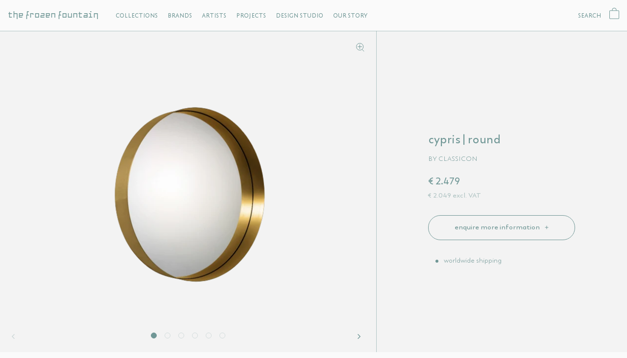

--- FILE ---
content_type: text/html; charset=utf-8
request_url: https://frozenfountain.com/collections/accessories/products/cypris-mirror-1
body_size: 21002
content:
<!doctype html>
<html lang="en">
 
  <head>
    <meta charset="utf-8">
    <meta http-equiv="X-UA-Compatible" content="IE=edge">    
    <meta name="viewport" content="width=device-width,initial-scale=1,maximum-scale=1,user-scalable=0">
    <meta name="theme-color" content="">
    <link rel="canonical" href="https://frozenfountain.com/products/cypris-mirror-1">
    <link rel="preconnect" href="https://cdn.shopify.com" crossorigin><link rel="icon" type="image/png" href="//frozenfountain.com/cdn/shop/files/favicon-32x32_2252749e-bcca-4ccc-9c47-c0de8f518df3.png?crop=center&height=32&v=1661398978&width=32"><link rel="preconnect" href="https://fonts.shopifycdn.com" crossorigin><title>cypris | round &ndash; The Frozen Fountain</title><meta name="description" content="With the Cypris Mirror, Austrian architect Nina Mair designed a mirror that is reminiscent of 1950s elegance with its harmoniously shaped radii and brass as a material – and yet it is an absolutely contemporary design. The generous depth of the surrounding brass frame is visually doubled in the mirror and gets a specia"><meta property="og:site_name" content="The Frozen Fountain">
<meta property="og:url" content="https://frozenfountain.com/products/cypris-mirror-1">
<meta property="og:title" content="cypris | round">
<meta property="og:type" content="product">
<meta property="og:description" content="With the Cypris Mirror, Austrian architect Nina Mair designed a mirror that is reminiscent of 1950s elegance with its harmoniously shaped radii and brass as a material – and yet it is an absolutely contemporary design. The generous depth of the surrounding brass frame is visually doubled in the mirror and gets a specia"><meta property="og:image" content="http://frozenfountain.com/cdn/shop/products/cypris75x751__1_-removebg-preview.png?v=1680873650">
  <meta property="og:image:secure_url" content="https://frozenfountain.com/cdn/shop/products/cypris75x751__1_-removebg-preview.png?v=1680873650">
  <meta property="og:image:width" content="372">
  <meta property="og:image:height" content="440"><meta property="og:price:amount" content="2,479">
  <meta property="og:price:currency" content="EUR"><meta name="twitter:card" content="summary_large_image">
<meta name="twitter:title" content="cypris | round">
<meta name="twitter:description" content="With the Cypris Mirror, Austrian architect Nina Mair designed a mirror that is reminiscent of 1950s elegance with its harmoniously shaped radii and brass as a material – and yet it is an absolutely contemporary design. The generous depth of the surrounding brass frame is visually doubled in the mirror and gets a specia">
<script src="//frozenfountain.com/cdn/shop/t/26/assets/jquery.min.js?v=131655691665193987771696327410"></script>
    <script src="//frozenfountain.com/cdn/shop/t/26/assets/slider.js?v=114460508543641870001696327410"></script>
    <script src="//frozenfountain.com/cdn/shop/t/26/assets/theme.js?v=119148984611844956081696327410" defer="defer"></script><link href="//frozenfountain.com/cdn/shop/t/26/assets/fancybox.css?v=97027361312466023241696327410" rel="stylesheet" type="text/css" media="all" />
    <script src="//frozenfountain.com/cdn/shop/t/26/assets/fancybox.js?v=90949009385031765211696327410" defer="defer"></script><script src="//frozenfountain.com/cdn/shop/t/26/assets/cart-drawer.js?v=43363580351583022461696327410" defer="defer"></script><script>window.performance && window.performance.mark && window.performance.mark('shopify.content_for_header.start');</script><meta name="google-site-verification" content="LxWUvJNzP8THdM08QPgG2J-LGSz4uSeq8YCSrXGSiDE">
<meta id="shopify-digital-wallet" name="shopify-digital-wallet" content="/27384479837/digital_wallets/dialog">
<link rel="alternate" type="application/json+oembed" href="https://frozenfountain.com/products/cypris-mirror-1.oembed">
<script async="async" src="/checkouts/internal/preloads.js?locale=en-NL"></script>
<script id="shopify-features" type="application/json">{"accessToken":"23eb7df54cc105f35e6a31dafbfaf49e","betas":["rich-media-storefront-analytics"],"domain":"frozenfountain.com","predictiveSearch":true,"shopId":27384479837,"locale":"en"}</script>
<script>var Shopify = Shopify || {};
Shopify.shop = "the-frozen-fountain.myshopify.com";
Shopify.locale = "en";
Shopify.currency = {"active":"EUR","rate":"1.0"};
Shopify.country = "NL";
Shopify.theme = {"name":"FF Redesign | NSL | Instagram | 3\/10\/23","id":153745162589,"schema_name":"Not Selling Liquid Theme","schema_version":"0.0.1","theme_store_id":null,"role":"main"};
Shopify.theme.handle = "null";
Shopify.theme.style = {"id":null,"handle":null};
Shopify.cdnHost = "frozenfountain.com/cdn";
Shopify.routes = Shopify.routes || {};
Shopify.routes.root = "/";</script>
<script type="module">!function(o){(o.Shopify=o.Shopify||{}).modules=!0}(window);</script>
<script>!function(o){function n(){var o=[];function n(){o.push(Array.prototype.slice.apply(arguments))}return n.q=o,n}var t=o.Shopify=o.Shopify||{};t.loadFeatures=n(),t.autoloadFeatures=n()}(window);</script>
<script id="shop-js-analytics" type="application/json">{"pageType":"product"}</script>
<script defer="defer" async type="module" src="//frozenfountain.com/cdn/shopifycloud/shop-js/modules/v2/client.init-shop-cart-sync_C5BV16lS.en.esm.js"></script>
<script defer="defer" async type="module" src="//frozenfountain.com/cdn/shopifycloud/shop-js/modules/v2/chunk.common_CygWptCX.esm.js"></script>
<script type="module">
  await import("//frozenfountain.com/cdn/shopifycloud/shop-js/modules/v2/client.init-shop-cart-sync_C5BV16lS.en.esm.js");
await import("//frozenfountain.com/cdn/shopifycloud/shop-js/modules/v2/chunk.common_CygWptCX.esm.js");

  window.Shopify.SignInWithShop?.initShopCartSync?.({"fedCMEnabled":true,"windoidEnabled":true});

</script>
<script>(function() {
  var isLoaded = false;
  function asyncLoad() {
    if (isLoaded) return;
    isLoaded = true;
    var urls = ["https:\/\/servicepoints.sendcloud.sc\/shops\/shopify\/embed\/154fe53d-f0ed-4543-8700-0077946fb8fe.js?shop=the-frozen-fountain.myshopify.com","https:\/\/d23dclunsivw3h.cloudfront.net\/redirect-app.js?shop=the-frozen-fountain.myshopify.com","https:\/\/chimpstatic.com\/mcjs-connected\/js\/users\/71f406332a\/c88422ade3f777c58284c5e63.js?shop=the-frozen-fountain.myshopify.com","https:\/\/cdn.nfcube.com\/instafeed-30e466ac0f2fd7838669f05971cc82da.js?shop=the-frozen-fountain.myshopify.com"];
    for (var i = 0; i < urls.length; i++) {
      var s = document.createElement('script');
      s.type = 'text/javascript';
      s.async = true;
      s.src = urls[i];
      var x = document.getElementsByTagName('script')[0];
      x.parentNode.insertBefore(s, x);
    }
  };
  if(window.attachEvent) {
    window.attachEvent('onload', asyncLoad);
  } else {
    window.addEventListener('load', asyncLoad, false);
  }
})();</script>
<script id="__st">var __st={"a":27384479837,"offset":3600,"reqid":"f28632d7-59bd-4101-8a7b-0a5710e620d7-1768793034","pageurl":"frozenfountain.com\/collections\/accessories\/products\/cypris-mirror-1","u":"e6c51070deb3","p":"product","rtyp":"product","rid":5365479637154};</script>
<script>window.ShopifyPaypalV4VisibilityTracking = true;</script>
<script id="captcha-bootstrap">!function(){'use strict';const t='contact',e='account',n='new_comment',o=[[t,t],['blogs',n],['comments',n],[t,'customer']],c=[[e,'customer_login'],[e,'guest_login'],[e,'recover_customer_password'],[e,'create_customer']],r=t=>t.map((([t,e])=>`form[action*='/${t}']:not([data-nocaptcha='true']) input[name='form_type'][value='${e}']`)).join(','),a=t=>()=>t?[...document.querySelectorAll(t)].map((t=>t.form)):[];function s(){const t=[...o],e=r(t);return a(e)}const i='password',u='form_key',d=['recaptcha-v3-token','g-recaptcha-response','h-captcha-response',i],f=()=>{try{return window.sessionStorage}catch{return}},m='__shopify_v',_=t=>t.elements[u];function p(t,e,n=!1){try{const o=window.sessionStorage,c=JSON.parse(o.getItem(e)),{data:r}=function(t){const{data:e,action:n}=t;return t[m]||n?{data:e,action:n}:{data:t,action:n}}(c);for(const[e,n]of Object.entries(r))t.elements[e]&&(t.elements[e].value=n);n&&o.removeItem(e)}catch(o){console.error('form repopulation failed',{error:o})}}const l='form_type',E='cptcha';function T(t){t.dataset[E]=!0}const w=window,h=w.document,L='Shopify',v='ce_forms',y='captcha';let A=!1;((t,e)=>{const n=(g='f06e6c50-85a8-45c8-87d0-21a2b65856fe',I='https://cdn.shopify.com/shopifycloud/storefront-forms-hcaptcha/ce_storefront_forms_captcha_hcaptcha.v1.5.2.iife.js',D={infoText:'Protected by hCaptcha',privacyText:'Privacy',termsText:'Terms'},(t,e,n)=>{const o=w[L][v],c=o.bindForm;if(c)return c(t,g,e,D).then(n);var r;o.q.push([[t,g,e,D],n]),r=I,A||(h.body.append(Object.assign(h.createElement('script'),{id:'captcha-provider',async:!0,src:r})),A=!0)});var g,I,D;w[L]=w[L]||{},w[L][v]=w[L][v]||{},w[L][v].q=[],w[L][y]=w[L][y]||{},w[L][y].protect=function(t,e){n(t,void 0,e),T(t)},Object.freeze(w[L][y]),function(t,e,n,w,h,L){const[v,y,A,g]=function(t,e,n){const i=e?o:[],u=t?c:[],d=[...i,...u],f=r(d),m=r(i),_=r(d.filter((([t,e])=>n.includes(e))));return[a(f),a(m),a(_),s()]}(w,h,L),I=t=>{const e=t.target;return e instanceof HTMLFormElement?e:e&&e.form},D=t=>v().includes(t);t.addEventListener('submit',(t=>{const e=I(t);if(!e)return;const n=D(e)&&!e.dataset.hcaptchaBound&&!e.dataset.recaptchaBound,o=_(e),c=g().includes(e)&&(!o||!o.value);(n||c)&&t.preventDefault(),c&&!n&&(function(t){try{if(!f())return;!function(t){const e=f();if(!e)return;const n=_(t);if(!n)return;const o=n.value;o&&e.removeItem(o)}(t);const e=Array.from(Array(32),(()=>Math.random().toString(36)[2])).join('');!function(t,e){_(t)||t.append(Object.assign(document.createElement('input'),{type:'hidden',name:u})),t.elements[u].value=e}(t,e),function(t,e){const n=f();if(!n)return;const o=[...t.querySelectorAll(`input[type='${i}']`)].map((({name:t})=>t)),c=[...d,...o],r={};for(const[a,s]of new FormData(t).entries())c.includes(a)||(r[a]=s);n.setItem(e,JSON.stringify({[m]:1,action:t.action,data:r}))}(t,e)}catch(e){console.error('failed to persist form',e)}}(e),e.submit())}));const S=(t,e)=>{t&&!t.dataset[E]&&(n(t,e.some((e=>e===t))),T(t))};for(const o of['focusin','change'])t.addEventListener(o,(t=>{const e=I(t);D(e)&&S(e,y())}));const B=e.get('form_key'),M=e.get(l),P=B&&M;t.addEventListener('DOMContentLoaded',(()=>{const t=y();if(P)for(const e of t)e.elements[l].value===M&&p(e,B);[...new Set([...A(),...v().filter((t=>'true'===t.dataset.shopifyCaptcha))])].forEach((e=>S(e,t)))}))}(h,new URLSearchParams(w.location.search),n,t,e,['guest_login'])})(!0,!0)}();</script>
<script integrity="sha256-4kQ18oKyAcykRKYeNunJcIwy7WH5gtpwJnB7kiuLZ1E=" data-source-attribution="shopify.loadfeatures" defer="defer" src="//frozenfountain.com/cdn/shopifycloud/storefront/assets/storefront/load_feature-a0a9edcb.js" crossorigin="anonymous"></script>
<script data-source-attribution="shopify.dynamic_checkout.dynamic.init">var Shopify=Shopify||{};Shopify.PaymentButton=Shopify.PaymentButton||{isStorefrontPortableWallets:!0,init:function(){window.Shopify.PaymentButton.init=function(){};var t=document.createElement("script");t.src="https://frozenfountain.com/cdn/shopifycloud/portable-wallets/latest/portable-wallets.en.js",t.type="module",document.head.appendChild(t)}};
</script>
<script data-source-attribution="shopify.dynamic_checkout.buyer_consent">
  function portableWalletsHideBuyerConsent(e){var t=document.getElementById("shopify-buyer-consent"),n=document.getElementById("shopify-subscription-policy-button");t&&n&&(t.classList.add("hidden"),t.setAttribute("aria-hidden","true"),n.removeEventListener("click",e))}function portableWalletsShowBuyerConsent(e){var t=document.getElementById("shopify-buyer-consent"),n=document.getElementById("shopify-subscription-policy-button");t&&n&&(t.classList.remove("hidden"),t.removeAttribute("aria-hidden"),n.addEventListener("click",e))}window.Shopify?.PaymentButton&&(window.Shopify.PaymentButton.hideBuyerConsent=portableWalletsHideBuyerConsent,window.Shopify.PaymentButton.showBuyerConsent=portableWalletsShowBuyerConsent);
</script>
<script data-source-attribution="shopify.dynamic_checkout.cart.bootstrap">document.addEventListener("DOMContentLoaded",(function(){function t(){return document.querySelector("shopify-accelerated-checkout-cart, shopify-accelerated-checkout")}if(t())Shopify.PaymentButton.init();else{new MutationObserver((function(e,n){t()&&(Shopify.PaymentButton.init(),n.disconnect())})).observe(document.body,{childList:!0,subtree:!0})}}));
</script>

<script>window.performance && window.performance.mark && window.performance.mark('shopify.content_for_header.end');</script> <style data-shopify>@font-face {
  font-family: Lato;
  font-weight: 400;
  font-style: normal;
  font-display: swap;
  src: url("//frozenfountain.com/cdn/fonts/lato/lato_n4.c3b93d431f0091c8be23185e15c9d1fee1e971c5.woff2") format("woff2"),
       url("//frozenfountain.com/cdn/fonts/lato/lato_n4.d5c00c781efb195594fd2fd4ad04f7882949e327.woff") format("woff");
}
@font-face {
  font-family: Lato;
  font-weight: 700;
  font-style: normal;
  font-display: swap;
  src: url("//frozenfountain.com/cdn/fonts/lato/lato_n7.900f219bc7337bc57a7a2151983f0a4a4d9d5dcf.woff2") format("woff2"),
       url("//frozenfountain.com/cdn/fonts/lato/lato_n7.a55c60751adcc35be7c4f8a0313f9698598612ee.woff") format("woff");
}
@font-face {
  font-family: Lato;
  font-weight: 400;
  font-style: italic;
  font-display: swap;
  src: url("//frozenfountain.com/cdn/fonts/lato/lato_i4.09c847adc47c2fefc3368f2e241a3712168bc4b6.woff2") format("woff2"),
       url("//frozenfountain.com/cdn/fonts/lato/lato_i4.3c7d9eb6c1b0a2bf62d892c3ee4582b016d0f30c.woff") format("woff");
}
@font-face {
  font-family: Lato;
  font-weight: 700;
  font-style: italic;
  font-display: swap;
  src: url("//frozenfountain.com/cdn/fonts/lato/lato_i7.16ba75868b37083a879b8dd9f2be44e067dfbf92.woff2") format("woff2"),
       url("//frozenfountain.com/cdn/fonts/lato/lato_i7.4c07c2b3b7e64ab516aa2f2081d2bb0366b9dce8.woff") format("woff");
}
@font-face {
  font-family: Lato;
  font-weight: 700;
  font-style: normal;
  font-display: swap;
  src: url("//frozenfountain.com/cdn/fonts/lato/lato_n7.900f219bc7337bc57a7a2151983f0a4a4d9d5dcf.woff2") format("woff2"),
       url("//frozenfountain.com/cdn/fonts/lato/lato_n7.a55c60751adcc35be7c4f8a0313f9698598612ee.woff") format("woff");
}
@font-face {
  font-family: 'TheFrozenFountain';
  src: url(//frozenfountain.com/cdn/shop/t/26/assets/TheFrozenFountain-Regular-v2.woff2?v=44385780069941205311696327410) format("woff2"), url(//frozenfountain.com/cdn/shop/t/26/assets/TheFrozenFountain-Regular-v2.woff?v=126182329573514198541696327410) format("woff");
  font-weight: 400;
  font-style: normal; 
}
@font-face {
  font-family: 'TheFrozenFountain';
  src: url(//frozenfountain.com/cdn/shop/t/26/assets/TheFrozenFountain-Stencil-v2.woff2?v=149206382564085030681696327410) format("woff2"), url(//frozenfountain.com/cdn/shop/t/26/assets/TheFrozenFountain-Stencil-v2.woff?v=1422221287036082171696327410) format("woff");
  font-weight: 500;
  font-style: normal; 
}
@font-face {
    font-family: 'LC Trinidad';
    src: url(//frozenfountain.com/cdn/shop/t/26/assets/LCTrinidad-Light.eot?v=72293951754031704791696327410);
    src: url(//frozenfountain.com/cdn/shop/t/26/assets/LCTrinidad-Light.eot?%23iefix&v=72293951754031704791696327410) format('embedded-opentype'),
        url(//frozenfountain.com/cdn/shop/t/26/assets/LCTrinidad-Light.woff2?v=19031311282022922661696327410) format('woff2'),
        url(//frozenfountain.com/cdn/shop/t/26/assets/LCTrinidad-Light.woff?v=52869314096163339371696327410) format('woff'),
        url(//frozenfountain.com/cdn/shop/t/26/assets/LCTrinidad-Light.ttf?v=136730101449943255551696327410) format('truetype'),
        url(//frozenfountain.com/cdn/shop/t/26/assets/LCTrinidad-Light.svg%23LCTrinidad-Light?v=11338) format('svg');
    font-weight: 300;
    font-style: normal;
    font-display: swap;
}
@font-face {
    font-family: 'LC Trinidad';
    src: url(//frozenfountain.com/cdn/shop/t/26/assets/LCTrinidad-Medium.eot?v=119794266151488631761696327410);
    src: url(//frozenfountain.com/cdn/shop/t/26/assets/LCTrinidad-Medium.eot?%23iefix&v=119794266151488631761696327410) format('embedded-opentype'),
        url(//frozenfountain.com/cdn/shop/t/26/assets/LCTrinidad-Medium.woff2?v=120344531817443771901696327410) format('woff2'),
        url(//frozenfountain.com/cdn/shop/t/26/assets/LCTrinidad-Medium.woff?v=11338) format('woff'),
        url(//frozenfountain.com/cdn/shop/t/26/assets/LCTrinidad-Medium.ttf?v=60304436198425284141696327410) format('truetype'),
        url(//frozenfountain.com/cdn/shop/t/26/assets/LCTrinidad-Medium.svg%23LCTrinidad-Medium?v=11338) format('svg');
    font-weight: 500;
    font-style: normal;
    font-display: swap;
}
@font-face {
    font-family: 'LC Trinidad';
    src: url(//frozenfountain.com/cdn/shop/t/26/assets/LCTrinidad-SemiBold.eot?v=13635400134267707111696327410);
    src: url(//frozenfountain.com/cdn/shop/t/26/assets/LCTrinidad-SemiBold.eot?%23iefix&v=13635400134267707111696327410) format('embedded-opentype'),
        url(//frozenfountain.com/cdn/shop/t/26/assets/LCTrinidad-SemiBold.woff2?v=48095853327484281651696327410) format('woff2'),
        url(//frozenfountain.com/cdn/shop/t/26/assets/LCTrinidad-SemiBold.woff?v=11338) format('woff'),
        url(//frozenfountain.com/cdn/shop/t/26/assets/LCTrinidad-SemiBold.ttf?v=128080157477101814071696327410) format('truetype'),
        url(//frozenfountain.com/cdn/shop/t/26/assets/LCTrinidad-SemiBold.svg%23LCTrinidad-SemiBold?v=11338) format('svg');
    font-weight: 600;
    font-style: normal;
    font-display: swap;
}
:root {
--font-body-family: Lato, sans-serif;
--font-body-style: normal;
--font-body-weight: 400;
--font-heading-family: Lato, sans-serif;
--font-heading-style: normal;
--font-heading-weight: 700;   
--desktop-body-font:14px; 
--desktop-h1-font:30px;
--desktop-h2-font:20px;
--desktop-h3-font:18px;
--desktop-h4-font:16px;
--desktop-h5-font:14px;
--desktop-h6-font:12px;
--mobile-body-font:16px;
--mobile-h1-font:20px;
--mobile-h2-font:20px;
--mobile-h3-font:18px;
--mobile-h4-font:16px;
--mobile-h5-font:14px;
--mobile-h6-font:12px;    
--header-width:100%;
--background-color:#fafafa;
--text-color:#709796;
--button-background:#709796;
--button-text:#fafafa;
--accent-background-1:;
--accent-text-1:;
--accent-background-2:;
--accent-text-2:;
--cart-overlay:linear-gradient(63deg, rgba(0, 0, 0, 0.3), rgba(0, 0, 0, 0.3) 100%);
--grid-product-ratio:1/1;
--sitefont:'TheFrozenFountain';
--sitecolor:#709796;
--orabge-color:#FF7A41;
--trinidad:'LC Trinidad';
--graycolor:#fafafa;
}
*,*::before,*::after {box-sizing: inherit;}
html {box-sizing: border-box;}</style><link href="//frozenfountain.com/cdn/shop/t/26/assets/slider.css?v=93766639104207387091696864766" rel="stylesheet" type="text/css" media="all" />
    <link href="//frozenfountain.com/cdn/shop/t/26/assets/theme.css?v=12772653647323165091696855306" rel="stylesheet" type="text/css" media="all" /> <link href="//frozenfountain.com/cdn/shop/t/26/assets/cart-drawer.css?v=176476859707555003101696327410" rel="stylesheet" type="text/css" media="all" /> <link rel="preload" as="font" href="//frozenfountain.com/cdn/fonts/lato/lato_n4.c3b93d431f0091c8be23185e15c9d1fee1e971c5.woff2" type="font/woff2" crossorigin><link rel="preload" as="font" href="//frozenfountain.com/cdn/fonts/lato/lato_n7.900f219bc7337bc57a7a2151983f0a4a4d9d5dcf.woff2" type="font/woff2" crossorigin><script>if (Shopify.designMode) {document.documentElement.classList.add('shopify-design-mode');}</script>

   <script type="text/javascript">
    (function(c,l,a,r,i,t,y){
        c[a]=c[a]||function(){(c[a].q=c[a].q||[]).push(arguments)};
        t=l.createElement(r);t.async=1;t.src="https://www.clarity.ms/tag/"+i;
        y=l.getElementsByTagName(r)[0];y.parentNode.insertBefore(t,y);
    })(window, document, "clarity", "script", "oewwumr33q");
</script>    
    
  <link href="https://monorail-edge.shopifysvc.com" rel="dns-prefetch">
<script>(function(){if ("sendBeacon" in navigator && "performance" in window) {try {var session_token_from_headers = performance.getEntriesByType('navigation')[0].serverTiming.find(x => x.name == '_s').description;} catch {var session_token_from_headers = undefined;}var session_cookie_matches = document.cookie.match(/_shopify_s=([^;]*)/);var session_token_from_cookie = session_cookie_matches && session_cookie_matches.length === 2 ? session_cookie_matches[1] : "";var session_token = session_token_from_headers || session_token_from_cookie || "";function handle_abandonment_event(e) {var entries = performance.getEntries().filter(function(entry) {return /monorail-edge.shopifysvc.com/.test(entry.name);});if (!window.abandonment_tracked && entries.length === 0) {window.abandonment_tracked = true;var currentMs = Date.now();var navigation_start = performance.timing.navigationStart;var payload = {shop_id: 27384479837,url: window.location.href,navigation_start,duration: currentMs - navigation_start,session_token,page_type: "product"};window.navigator.sendBeacon("https://monorail-edge.shopifysvc.com/v1/produce", JSON.stringify({schema_id: "online_store_buyer_site_abandonment/1.1",payload: payload,metadata: {event_created_at_ms: currentMs,event_sent_at_ms: currentMs}}));}}window.addEventListener('pagehide', handle_abandonment_event);}}());</script>
<script id="web-pixels-manager-setup">(function e(e,d,r,n,o){if(void 0===o&&(o={}),!Boolean(null===(a=null===(i=window.Shopify)||void 0===i?void 0:i.analytics)||void 0===a?void 0:a.replayQueue)){var i,a;window.Shopify=window.Shopify||{};var t=window.Shopify;t.analytics=t.analytics||{};var s=t.analytics;s.replayQueue=[],s.publish=function(e,d,r){return s.replayQueue.push([e,d,r]),!0};try{self.performance.mark("wpm:start")}catch(e){}var l=function(){var e={modern:/Edge?\/(1{2}[4-9]|1[2-9]\d|[2-9]\d{2}|\d{4,})\.\d+(\.\d+|)|Firefox\/(1{2}[4-9]|1[2-9]\d|[2-9]\d{2}|\d{4,})\.\d+(\.\d+|)|Chrom(ium|e)\/(9{2}|\d{3,})\.\d+(\.\d+|)|(Maci|X1{2}).+ Version\/(15\.\d+|(1[6-9]|[2-9]\d|\d{3,})\.\d+)([,.]\d+|)( \(\w+\)|)( Mobile\/\w+|) Safari\/|Chrome.+OPR\/(9{2}|\d{3,})\.\d+\.\d+|(CPU[ +]OS|iPhone[ +]OS|CPU[ +]iPhone|CPU IPhone OS|CPU iPad OS)[ +]+(15[._]\d+|(1[6-9]|[2-9]\d|\d{3,})[._]\d+)([._]\d+|)|Android:?[ /-](13[3-9]|1[4-9]\d|[2-9]\d{2}|\d{4,})(\.\d+|)(\.\d+|)|Android.+Firefox\/(13[5-9]|1[4-9]\d|[2-9]\d{2}|\d{4,})\.\d+(\.\d+|)|Android.+Chrom(ium|e)\/(13[3-9]|1[4-9]\d|[2-9]\d{2}|\d{4,})\.\d+(\.\d+|)|SamsungBrowser\/([2-9]\d|\d{3,})\.\d+/,legacy:/Edge?\/(1[6-9]|[2-9]\d|\d{3,})\.\d+(\.\d+|)|Firefox\/(5[4-9]|[6-9]\d|\d{3,})\.\d+(\.\d+|)|Chrom(ium|e)\/(5[1-9]|[6-9]\d|\d{3,})\.\d+(\.\d+|)([\d.]+$|.*Safari\/(?![\d.]+ Edge\/[\d.]+$))|(Maci|X1{2}).+ Version\/(10\.\d+|(1[1-9]|[2-9]\d|\d{3,})\.\d+)([,.]\d+|)( \(\w+\)|)( Mobile\/\w+|) Safari\/|Chrome.+OPR\/(3[89]|[4-9]\d|\d{3,})\.\d+\.\d+|(CPU[ +]OS|iPhone[ +]OS|CPU[ +]iPhone|CPU IPhone OS|CPU iPad OS)[ +]+(10[._]\d+|(1[1-9]|[2-9]\d|\d{3,})[._]\d+)([._]\d+|)|Android:?[ /-](13[3-9]|1[4-9]\d|[2-9]\d{2}|\d{4,})(\.\d+|)(\.\d+|)|Mobile Safari.+OPR\/([89]\d|\d{3,})\.\d+\.\d+|Android.+Firefox\/(13[5-9]|1[4-9]\d|[2-9]\d{2}|\d{4,})\.\d+(\.\d+|)|Android.+Chrom(ium|e)\/(13[3-9]|1[4-9]\d|[2-9]\d{2}|\d{4,})\.\d+(\.\d+|)|Android.+(UC? ?Browser|UCWEB|U3)[ /]?(15\.([5-9]|\d{2,})|(1[6-9]|[2-9]\d|\d{3,})\.\d+)\.\d+|SamsungBrowser\/(5\.\d+|([6-9]|\d{2,})\.\d+)|Android.+MQ{2}Browser\/(14(\.(9|\d{2,})|)|(1[5-9]|[2-9]\d|\d{3,})(\.\d+|))(\.\d+|)|K[Aa][Ii]OS\/(3\.\d+|([4-9]|\d{2,})\.\d+)(\.\d+|)/},d=e.modern,r=e.legacy,n=navigator.userAgent;return n.match(d)?"modern":n.match(r)?"legacy":"unknown"}(),u="modern"===l?"modern":"legacy",c=(null!=n?n:{modern:"",legacy:""})[u],f=function(e){return[e.baseUrl,"/wpm","/b",e.hashVersion,"modern"===e.buildTarget?"m":"l",".js"].join("")}({baseUrl:d,hashVersion:r,buildTarget:u}),m=function(e){var d=e.version,r=e.bundleTarget,n=e.surface,o=e.pageUrl,i=e.monorailEndpoint;return{emit:function(e){var a=e.status,t=e.errorMsg,s=(new Date).getTime(),l=JSON.stringify({metadata:{event_sent_at_ms:s},events:[{schema_id:"web_pixels_manager_load/3.1",payload:{version:d,bundle_target:r,page_url:o,status:a,surface:n,error_msg:t},metadata:{event_created_at_ms:s}}]});if(!i)return console&&console.warn&&console.warn("[Web Pixels Manager] No Monorail endpoint provided, skipping logging."),!1;try{return self.navigator.sendBeacon.bind(self.navigator)(i,l)}catch(e){}var u=new XMLHttpRequest;try{return u.open("POST",i,!0),u.setRequestHeader("Content-Type","text/plain"),u.send(l),!0}catch(e){return console&&console.warn&&console.warn("[Web Pixels Manager] Got an unhandled error while logging to Monorail."),!1}}}}({version:r,bundleTarget:l,surface:e.surface,pageUrl:self.location.href,monorailEndpoint:e.monorailEndpoint});try{o.browserTarget=l,function(e){var d=e.src,r=e.async,n=void 0===r||r,o=e.onload,i=e.onerror,a=e.sri,t=e.scriptDataAttributes,s=void 0===t?{}:t,l=document.createElement("script"),u=document.querySelector("head"),c=document.querySelector("body");if(l.async=n,l.src=d,a&&(l.integrity=a,l.crossOrigin="anonymous"),s)for(var f in s)if(Object.prototype.hasOwnProperty.call(s,f))try{l.dataset[f]=s[f]}catch(e){}if(o&&l.addEventListener("load",o),i&&l.addEventListener("error",i),u)u.appendChild(l);else{if(!c)throw new Error("Did not find a head or body element to append the script");c.appendChild(l)}}({src:f,async:!0,onload:function(){if(!function(){var e,d;return Boolean(null===(d=null===(e=window.Shopify)||void 0===e?void 0:e.analytics)||void 0===d?void 0:d.initialized)}()){var d=window.webPixelsManager.init(e)||void 0;if(d){var r=window.Shopify.analytics;r.replayQueue.forEach((function(e){var r=e[0],n=e[1],o=e[2];d.publishCustomEvent(r,n,o)})),r.replayQueue=[],r.publish=d.publishCustomEvent,r.visitor=d.visitor,r.initialized=!0}}},onerror:function(){return m.emit({status:"failed",errorMsg:"".concat(f," has failed to load")})},sri:function(e){var d=/^sha384-[A-Za-z0-9+/=]+$/;return"string"==typeof e&&d.test(e)}(c)?c:"",scriptDataAttributes:o}),m.emit({status:"loading"})}catch(e){m.emit({status:"failed",errorMsg:(null==e?void 0:e.message)||"Unknown error"})}}})({shopId: 27384479837,storefrontBaseUrl: "https://frozenfountain.com",extensionsBaseUrl: "https://extensions.shopifycdn.com/cdn/shopifycloud/web-pixels-manager",monorailEndpoint: "https://monorail-edge.shopifysvc.com/unstable/produce_batch",surface: "storefront-renderer",enabledBetaFlags: ["2dca8a86"],webPixelsConfigList: [{"id":"989823325","configuration":"{\"config\":\"{\\\"pixel_id\\\":\\\"G-8L6J5W29HT\\\",\\\"target_country\\\":\\\"NL\\\",\\\"gtag_events\\\":[{\\\"type\\\":\\\"begin_checkout\\\",\\\"action_label\\\":\\\"G-8L6J5W29HT\\\"},{\\\"type\\\":\\\"search\\\",\\\"action_label\\\":\\\"G-8L6J5W29HT\\\"},{\\\"type\\\":\\\"view_item\\\",\\\"action_label\\\":\\\"G-8L6J5W29HT\\\"},{\\\"type\\\":\\\"purchase\\\",\\\"action_label\\\":\\\"G-8L6J5W29HT\\\"},{\\\"type\\\":\\\"page_view\\\",\\\"action_label\\\":\\\"G-8L6J5W29HT\\\"},{\\\"type\\\":\\\"add_payment_info\\\",\\\"action_label\\\":\\\"G-8L6J5W29HT\\\"},{\\\"type\\\":\\\"add_to_cart\\\",\\\"action_label\\\":\\\"G-8L6J5W29HT\\\"}],\\\"enable_monitoring_mode\\\":false}\"}","eventPayloadVersion":"v1","runtimeContext":"OPEN","scriptVersion":"b2a88bafab3e21179ed38636efcd8a93","type":"APP","apiClientId":1780363,"privacyPurposes":[],"dataSharingAdjustments":{"protectedCustomerApprovalScopes":["read_customer_address","read_customer_email","read_customer_name","read_customer_personal_data","read_customer_phone"]}},{"id":"426672477","configuration":"{\"pixel_id\":\"403926480794051\",\"pixel_type\":\"facebook_pixel\",\"metaapp_system_user_token\":\"-\"}","eventPayloadVersion":"v1","runtimeContext":"OPEN","scriptVersion":"ca16bc87fe92b6042fbaa3acc2fbdaa6","type":"APP","apiClientId":2329312,"privacyPurposes":["ANALYTICS","MARKETING","SALE_OF_DATA"],"dataSharingAdjustments":{"protectedCustomerApprovalScopes":["read_customer_address","read_customer_email","read_customer_name","read_customer_personal_data","read_customer_phone"]}},{"id":"185827677","eventPayloadVersion":"v1","runtimeContext":"LAX","scriptVersion":"1","type":"CUSTOM","privacyPurposes":["ANALYTICS"],"name":"Google Analytics tag (migrated)"},{"id":"shopify-app-pixel","configuration":"{}","eventPayloadVersion":"v1","runtimeContext":"STRICT","scriptVersion":"0450","apiClientId":"shopify-pixel","type":"APP","privacyPurposes":["ANALYTICS","MARKETING"]},{"id":"shopify-custom-pixel","eventPayloadVersion":"v1","runtimeContext":"LAX","scriptVersion":"0450","apiClientId":"shopify-pixel","type":"CUSTOM","privacyPurposes":["ANALYTICS","MARKETING"]}],isMerchantRequest: false,initData: {"shop":{"name":"The Frozen Fountain","paymentSettings":{"currencyCode":"EUR"},"myshopifyDomain":"the-frozen-fountain.myshopify.com","countryCode":"NL","storefrontUrl":"https:\/\/frozenfountain.com"},"customer":null,"cart":null,"checkout":null,"productVariants":[{"price":{"amount":2479.0,"currencyCode":"EUR"},"product":{"title":"cypris | round","vendor":"Classicon","id":"5365479637154","untranslatedTitle":"cypris | round","url":"\/products\/cypris-mirror-1","type":"mirrors"},"id":"34964437631138","image":{"src":"\/\/frozenfountain.com\/cdn\/shop\/products\/cypris75x751__1_-removebg-preview.png?v=1680873650"},"sku":"","title":"Default Title","untranslatedTitle":"Default Title"}],"purchasingCompany":null},},"https://frozenfountain.com/cdn","fcfee988w5aeb613cpc8e4bc33m6693e112",{"modern":"","legacy":""},{"shopId":"27384479837","storefrontBaseUrl":"https:\/\/frozenfountain.com","extensionBaseUrl":"https:\/\/extensions.shopifycdn.com\/cdn\/shopifycloud\/web-pixels-manager","surface":"storefront-renderer","enabledBetaFlags":"[\"2dca8a86\"]","isMerchantRequest":"false","hashVersion":"fcfee988w5aeb613cpc8e4bc33m6693e112","publish":"custom","events":"[[\"page_viewed\",{}],[\"product_viewed\",{\"productVariant\":{\"price\":{\"amount\":2479.0,\"currencyCode\":\"EUR\"},\"product\":{\"title\":\"cypris | round\",\"vendor\":\"Classicon\",\"id\":\"5365479637154\",\"untranslatedTitle\":\"cypris | round\",\"url\":\"\/products\/cypris-mirror-1\",\"type\":\"mirrors\"},\"id\":\"34964437631138\",\"image\":{\"src\":\"\/\/frozenfountain.com\/cdn\/shop\/products\/cypris75x751__1_-removebg-preview.png?v=1680873650\"},\"sku\":\"\",\"title\":\"Default Title\",\"untranslatedTitle\":\"Default Title\"}}]]"});</script><script>
  window.ShopifyAnalytics = window.ShopifyAnalytics || {};
  window.ShopifyAnalytics.meta = window.ShopifyAnalytics.meta || {};
  window.ShopifyAnalytics.meta.currency = 'EUR';
  var meta = {"product":{"id":5365479637154,"gid":"gid:\/\/shopify\/Product\/5365479637154","vendor":"Classicon","type":"mirrors","handle":"cypris-mirror-1","variants":[{"id":34964437631138,"price":247900,"name":"cypris | round","public_title":null,"sku":""}],"remote":false},"page":{"pageType":"product","resourceType":"product","resourceId":5365479637154,"requestId":"f28632d7-59bd-4101-8a7b-0a5710e620d7-1768793034"}};
  for (var attr in meta) {
    window.ShopifyAnalytics.meta[attr] = meta[attr];
  }
</script>
<script class="analytics">
  (function () {
    var customDocumentWrite = function(content) {
      var jquery = null;

      if (window.jQuery) {
        jquery = window.jQuery;
      } else if (window.Checkout && window.Checkout.$) {
        jquery = window.Checkout.$;
      }

      if (jquery) {
        jquery('body').append(content);
      }
    };

    var hasLoggedConversion = function(token) {
      if (token) {
        return document.cookie.indexOf('loggedConversion=' + token) !== -1;
      }
      return false;
    }

    var setCookieIfConversion = function(token) {
      if (token) {
        var twoMonthsFromNow = new Date(Date.now());
        twoMonthsFromNow.setMonth(twoMonthsFromNow.getMonth() + 2);

        document.cookie = 'loggedConversion=' + token + '; expires=' + twoMonthsFromNow;
      }
    }

    var trekkie = window.ShopifyAnalytics.lib = window.trekkie = window.trekkie || [];
    if (trekkie.integrations) {
      return;
    }
    trekkie.methods = [
      'identify',
      'page',
      'ready',
      'track',
      'trackForm',
      'trackLink'
    ];
    trekkie.factory = function(method) {
      return function() {
        var args = Array.prototype.slice.call(arguments);
        args.unshift(method);
        trekkie.push(args);
        return trekkie;
      };
    };
    for (var i = 0; i < trekkie.methods.length; i++) {
      var key = trekkie.methods[i];
      trekkie[key] = trekkie.factory(key);
    }
    trekkie.load = function(config) {
      trekkie.config = config || {};
      trekkie.config.initialDocumentCookie = document.cookie;
      var first = document.getElementsByTagName('script')[0];
      var script = document.createElement('script');
      script.type = 'text/javascript';
      script.onerror = function(e) {
        var scriptFallback = document.createElement('script');
        scriptFallback.type = 'text/javascript';
        scriptFallback.onerror = function(error) {
                var Monorail = {
      produce: function produce(monorailDomain, schemaId, payload) {
        var currentMs = new Date().getTime();
        var event = {
          schema_id: schemaId,
          payload: payload,
          metadata: {
            event_created_at_ms: currentMs,
            event_sent_at_ms: currentMs
          }
        };
        return Monorail.sendRequest("https://" + monorailDomain + "/v1/produce", JSON.stringify(event));
      },
      sendRequest: function sendRequest(endpointUrl, payload) {
        // Try the sendBeacon API
        if (window && window.navigator && typeof window.navigator.sendBeacon === 'function' && typeof window.Blob === 'function' && !Monorail.isIos12()) {
          var blobData = new window.Blob([payload], {
            type: 'text/plain'
          });

          if (window.navigator.sendBeacon(endpointUrl, blobData)) {
            return true;
          } // sendBeacon was not successful

        } // XHR beacon

        var xhr = new XMLHttpRequest();

        try {
          xhr.open('POST', endpointUrl);
          xhr.setRequestHeader('Content-Type', 'text/plain');
          xhr.send(payload);
        } catch (e) {
          console.log(e);
        }

        return false;
      },
      isIos12: function isIos12() {
        return window.navigator.userAgent.lastIndexOf('iPhone; CPU iPhone OS 12_') !== -1 || window.navigator.userAgent.lastIndexOf('iPad; CPU OS 12_') !== -1;
      }
    };
    Monorail.produce('monorail-edge.shopifysvc.com',
      'trekkie_storefront_load_errors/1.1',
      {shop_id: 27384479837,
      theme_id: 153745162589,
      app_name: "storefront",
      context_url: window.location.href,
      source_url: "//frozenfountain.com/cdn/s/trekkie.storefront.cd680fe47e6c39ca5d5df5f0a32d569bc48c0f27.min.js"});

        };
        scriptFallback.async = true;
        scriptFallback.src = '//frozenfountain.com/cdn/s/trekkie.storefront.cd680fe47e6c39ca5d5df5f0a32d569bc48c0f27.min.js';
        first.parentNode.insertBefore(scriptFallback, first);
      };
      script.async = true;
      script.src = '//frozenfountain.com/cdn/s/trekkie.storefront.cd680fe47e6c39ca5d5df5f0a32d569bc48c0f27.min.js';
      first.parentNode.insertBefore(script, first);
    };
    trekkie.load(
      {"Trekkie":{"appName":"storefront","development":false,"defaultAttributes":{"shopId":27384479837,"isMerchantRequest":null,"themeId":153745162589,"themeCityHash":"13906413426442560528","contentLanguage":"en","currency":"EUR","eventMetadataId":"8dd6ab2d-d6b6-4cc0-9568-ec42ec8fe361"},"isServerSideCookieWritingEnabled":true,"monorailRegion":"shop_domain","enabledBetaFlags":["65f19447"]},"Session Attribution":{},"S2S":{"facebookCapiEnabled":true,"source":"trekkie-storefront-renderer","apiClientId":580111}}
    );

    var loaded = false;
    trekkie.ready(function() {
      if (loaded) return;
      loaded = true;

      window.ShopifyAnalytics.lib = window.trekkie;

      var originalDocumentWrite = document.write;
      document.write = customDocumentWrite;
      try { window.ShopifyAnalytics.merchantGoogleAnalytics.call(this); } catch(error) {};
      document.write = originalDocumentWrite;

      window.ShopifyAnalytics.lib.page(null,{"pageType":"product","resourceType":"product","resourceId":5365479637154,"requestId":"f28632d7-59bd-4101-8a7b-0a5710e620d7-1768793034","shopifyEmitted":true});

      var match = window.location.pathname.match(/checkouts\/(.+)\/(thank_you|post_purchase)/)
      var token = match? match[1]: undefined;
      if (!hasLoggedConversion(token)) {
        setCookieIfConversion(token);
        window.ShopifyAnalytics.lib.track("Viewed Product",{"currency":"EUR","variantId":34964437631138,"productId":5365479637154,"productGid":"gid:\/\/shopify\/Product\/5365479637154","name":"cypris | round","price":"2479.00","sku":"","brand":"Classicon","variant":null,"category":"mirrors","nonInteraction":true,"remote":false},undefined,undefined,{"shopifyEmitted":true});
      window.ShopifyAnalytics.lib.track("monorail:\/\/trekkie_storefront_viewed_product\/1.1",{"currency":"EUR","variantId":34964437631138,"productId":5365479637154,"productGid":"gid:\/\/shopify\/Product\/5365479637154","name":"cypris | round","price":"2479.00","sku":"","brand":"Classicon","variant":null,"category":"mirrors","nonInteraction":true,"remote":false,"referer":"https:\/\/frozenfountain.com\/collections\/accessories\/products\/cypris-mirror-1"});
      }
    });


        var eventsListenerScript = document.createElement('script');
        eventsListenerScript.async = true;
        eventsListenerScript.src = "//frozenfountain.com/cdn/shopifycloud/storefront/assets/shop_events_listener-3da45d37.js";
        document.getElementsByTagName('head')[0].appendChild(eventsListenerScript);

})();</script>
  <script>
  if (!window.ga || (window.ga && typeof window.ga !== 'function')) {
    window.ga = function ga() {
      (window.ga.q = window.ga.q || []).push(arguments);
      if (window.Shopify && window.Shopify.analytics && typeof window.Shopify.analytics.publish === 'function') {
        window.Shopify.analytics.publish("ga_stub_called", {}, {sendTo: "google_osp_migration"});
      }
      console.error("Shopify's Google Analytics stub called with:", Array.from(arguments), "\nSee https://help.shopify.com/manual/promoting-marketing/pixels/pixel-migration#google for more information.");
    };
    if (window.Shopify && window.Shopify.analytics && typeof window.Shopify.analytics.publish === 'function') {
      window.Shopify.analytics.publish("ga_stub_initialized", {}, {sendTo: "google_osp_migration"});
    }
  }
</script>
<script
  defer
  src="https://frozenfountain.com/cdn/shopifycloud/perf-kit/shopify-perf-kit-3.0.4.min.js"
  data-application="storefront-renderer"
  data-shop-id="27384479837"
  data-render-region="gcp-us-east1"
  data-page-type="product"
  data-theme-instance-id="153745162589"
  data-theme-name="Not Selling Liquid Theme"
  data-theme-version="0.0.1"
  data-monorail-region="shop_domain"
  data-resource-timing-sampling-rate="10"
  data-shs="true"
  data-shs-beacon="true"
  data-shs-export-with-fetch="true"
  data-shs-logs-sample-rate="1"
  data-shs-beacon-endpoint="https://frozenfountain.com/api/collect"
></script>
</head>
  <body class="bodycls ">
    <a class="skip-to-content-link visually-hidden" href="#MainContent">
      Skip to content
    </a>
    <style>
    /*body,html ,a:-webkit-any-link ,button,.flickity-enabled.is-draggable .flickity-viewport{ cursor: url(//frozenfountain.com/cdn/shop/t/26/assets/blue-dot.png?v=120646665852400202751696327410) 12 12, auto;}*/
    body,html,.flickity-enabled.is-draggable .flickity-viewport{cursor: url(//frozenfountain.com/cdn/shop/t/26/assets/blue-dot.png?v=120646665852400202751696327410) 12 12, auto;}    
    button,a,body .th-insta-feed-boxs,.fancybox-button{cursor: url(//frozenfountain.com/cdn/shop/t/26/assets/orange-dot.png?v=11784301888996714841696327410) 12 12, auto;}
    </style><div id="shopify-section-header" class="shopify-section"><link href="//frozenfountain.com/cdn/shop/t/26/assets/header.css?v=173663988571659981231696327410" rel="stylesheet" type="text/css" media="all" />
<header class="section-header section-id-header">
  <div class="site-continer">
    <div class="header-row">
      <div class="header-left">
        <div class="header-logo">
          <a href="/"><span class="logo-text">The Frozen Fountain</span></a>
        </div><div class="header-menu"><div class="snippet-header-nav">
  <ul class="list-menu list--inline" role="list"><li class="magelistnav"><a href="/collections/all" class="first-nav ">collections</a><div class="megamenu"><div class="megatop">
            <div class="site-continer">
              <ul class="list--inline"><li class="active" data-handle="seatings"><a href="/collections/seatings">Seatings</a></li><li  data-handle="tables"><a href="/collections/tables">Tables</a></li><li  data-handle="storage"><a href="/collections/storage">Storage</a></li><li  data-handle="accessories"><a href="/collections/accessories">accessories</a></li><li  data-handle="lighting"><a href="/collections/lighting">lighting</a></li><li  data-handle="rugs"><a href="/collections/rugs">rugs</a></li><li  data-handle="art"><a href="/collections/art">art</a></li><li  data-handle="in-stock"><a href="/collections/in-stock">in stock</a></li><li  data-handle="sale"><a href="/collections/sale-page">SALE</a></li></ul>
            </div>
          </div>
          <div class="megamiddle">
            <div class="site-continer">
              <div class="mega-row">
                <div class="mega-middle-left"><div class="mega-cat-nav active" data-handle="seatings">
                    <ul><li ><a href="/collections/sofas">Sofas</a></li><li ><a href="/collections/poofs">Poufs</a></li><li ><a href="/collections/dining-chairs">Dining Chairs</a></li><li ><a href="/collections/lounge-chairs">Lounge chairs</a></li><li ><a href="/collections/benches">Benches</a></li><li ><a href="/collections/stools">Stools</a></li><li ><a href="/collections/bar-stools">Bar stools</a></li><li ><a href="/collections/seatings">View all</a></li></ul>
                  	</div><div class="mega-cat-nav " data-handle="tables">
                    <ul><li ><a href="/collections/dining-tables">Dining</a></li><li ><a href="/collections/coffee-tables">Coffee</a></li><li ><a href="/collections/side-tables">Side </a></li><li ><a href="/collections/consoles">Consoles</a></li><li ><a href="/collections/desks">Desks</a></li><li ><a href="/collections/tables">View all</a></li></ul>
                  	</div><div class="mega-cat-nav " data-handle="storage">
                    <ul><li ><a href="/collections/cabinets">cabinets</a></li><li ><a href="/collections/dressers">Dressers</a></li><li ><a href="/collections/vitrines">Vitrine</a></li><li ><a href="/collections/shelving">Shelving</a></li><li ><a href="/collections/storage">View all</a></li></ul>
                  	</div><div class="mega-cat-nav " data-handle="accessories">
                    <ul>
                            
<li ><a href="/collections/vases-bowls">Vases & Bowls</a></li><li ><a href="/collections/candleholders">Candleholders</a></li><li ><a href="/collections/objects">Objects</a></li><li ><a href="/collections/mirrors">Mirrors</a></li><li ><a href="/collections/tableware">tableware</a></li><li ><a href="/collections/textile">Textiles</a></li><li ><a href="/collections/gifts">gifts</a></li><li class="active"><a href="/collections/accessories">view all</a></li></ul>
                  	</div><div class="mega-cat-nav " data-handle="lighting">
                    <ul><li ><a href="/collections/floorlamps">Floor</a></li><li ><a href="/collections/wall-lamps">Wall</a></li><li ><a href="/collections/table-lamps">Table</a></li><li ><a href="/collections/ceiling-lamps">Suspension</a></li><li ><a href="/collections/lighting">View All</a></li></ul>
                  	</div><div class="mega-cat-nav " data-handle="rugs">
                    <ul><li ><a href="/collections/kilims">kilim</a></li><li ><a href="/collections/contemporary">Contemporary</a></li><li ><a href="/collections/modern-traditional">traditional</a></li><li ><a href="/collections/vintage">Vintage</a></li><li ><a href="/collections/rugs">View all</a></li></ul>
                  	</div><div class="mega-cat-nav " data-handle="art">
                    <ul><li ><a href="/collections/photography">Photography</a></li><li ><a href="/collections/paintings">Paintings</a></li><li ><a href="/collections/prints">Prints</a></li><li ><a href="/collections/tapestry">Tapestry</a></li><li ><a href="/collections/3d">3 Dimentional</a></li><li ><a href="/collections/mixed-media-2d">Mixed Media 2d</a></li><li ><a href="/collections/art">view all</a></li></ul>
                  	</div></div><div class="mega-middle-right"><div class="mega-category " data-handle="accessories"><style>
                                        .mega2ea5371e2-21d3-42a0-bdb8-a1dc7de98518 p,.mega2ea5371e2-21d3-42a0-bdb8-a1dc7de98518 h3{color:#fafafa;}
                                        .mega2ea5371e2-21d3-42a0-bdb8-a1dc7de98518 a:after{background:;}
                                        </style>               
                                  		<div class="mega-img-box mega2ea5371e2-21d3-42a0-bdb8-a1dc7de98518">
                                          <a href=""><div class="megaimg-caption"><p>FURNITURE</p></div></a>
                                  		</div></div></div></div>
            </div>            
          </div></div></li><li ><a href="/pages/our-brands-overview" class="first-nav ">brands</a></li><li ><a href="/pages/arts-crafts" class="first-nav ">artists</a></li><li ><a href="/blogs/updates" class="first-nav ">Projects</a></li><li ><a href="/pages/interior-advise" class="first-nav ">Design Studio</a></li><li ><a href="/pages/our-story" class="first-nav ">Our Story</a></li></ul>
</div></div></div>
      <div class="header-right">
        <ul class="header-icons list--inline"><li class="h_desk_search">
              <button class="header-search">
              SEARCH             
              </button>
            </li><li class="h_list-cart"><button class="header-cart"><svg width="21" height="23" viewbox="0 0 21 23" fill="" xmlns="http://www.w3.org/2000/svg">
<path fill-rule="evenodd" clip-rule="evenodd" d="M10.9937 0C8.44343 0 6.37604 2.06739 6.37604 4.61765V5.20588H7.37604V4.61765C7.37604 2.61968 8.99572 1 10.9937 1C12.9917 1 14.6113 2.61968 14.6113 4.61765V5.20588H15.6113V4.61765C15.6113 2.06739 13.5439 0 10.9937 0ZM2.99023 6.20612H18.9902C19.5425 6.20612 19.9902 6.65383 19.9902 7.20612V20.8532C19.9902 21.4055 19.5425 21.8532 18.9902 21.8532H2.99023C2.43795 21.8532 1.99023 21.4055 1.99023 20.8532V7.20612C1.99023 6.65383 2.43795 6.20612 2.99023 6.20612ZM0.990234 7.20612C0.990234 6.10155 1.88566 5.20612 2.99023 5.20612H18.9902C20.0948 5.20612 20.9902 6.10155 20.9902 7.20612V20.8532C20.9902 21.9577 20.0948 22.8532 18.9902 22.8532H2.99023C1.88567 22.8532 0.990234 21.9577 0.990234 20.8532V7.20612Z"></path>
</svg></button></li><li class="mob-search">
            <button class="header-search">              
                <svg width="21" height="21" viewBox="0 0 21 21" fill="none" xmlns="http://www.w3.org/2000/svg">
                  <circle cx="9.98047" cy="9" r="8.5" stroke="currentColor"/>
                  <line x1="15.6876" y1="16" x2="19.9805" y2="20.2929" stroke="currentColor" stroke-linecap="round"/>
                  <circle cx="10" cy="9" r="4" fill="currentColor" class="searchcircle"/>
                </svg>              
            </button>
          </li>
          <li class="mob-menu">
            <a href="#" class="menu-icon"><span></span><span></span><span></span></a>
          </li>
        </ul>
      </div>
    </div>
  </div>
  <div class="search-inputbar">
    <div class="search-form"><div class="snippet-search-bar">
  <div class="site-continer">
    <div class="search-box">
    <predictive-search>
      <form action="/search" method="get" role="search">
        <input id="Search" type="text" name="q" value="" role="combobox" aria-expanded="false" aria-owns="predictive-search-results-list" aria-controls="predictive-search-results-list" aria-haspopup="listbox" aria-autocomplete="list" autocorrect="off" autocomplete="off" autocapitalize="off" spellcheck="false" placeholder="search...">
        <input name="options[prefix]" type="hidden" value="last">
        <input type="hidden" name="type" value="product" /></form>
    </predictive-search>
    <a href="#" class="search-close"><svg width="16" height="16" viewBox="0 0 16 16" fill="none" xmlns="http://www.w3.org/2000/svg">
<path d="M15.4792 0.19206C15.3334 0.0462446 15.0969 0.0462446 14.9514 0.19206L8.08823 7.05456L1.22572 0.191393C1.07991 0.0455773 0.843475 0.0455773 0.69792 0.191393C0.552104 0.337209 0.552104 0.57364 0.69792 0.719196L7.56042 7.58236L0.697252 14.4449C0.551437 14.5907 0.551437 14.8271 0.697252 14.9727C0.843068 15.1185 1.0795 15.1185 1.22506 14.9727L8.08756 8.11017L14.9501 14.9727C15.0959 15.1185 15.3323 15.1185 15.4779 14.9727C15.6237 14.8269 15.6237 14.5904 15.4779 14.4449L8.61536 7.58236L15.4785 0.719863C15.6243 0.574047 15.6243 0.337616 15.4785 0.19206H15.4792Z" fill="#709796"/>
</svg>
</a>
    </div>
  </div>  
</div><div id="predictive-search" tabindex="-1"></div>
    </div>
  </div> 
</header><div class="menu-drawer">
  <div class="d-menu-header">
  <a href="#" class="menudrawer-close"><svg width="16" height="16" viewBox="0 0 16 16" fill="none" xmlns="http://www.w3.org/2000/svg">
<path d="M15.4792 0.19206C15.3334 0.0462446 15.0969 0.0462446 14.9514 0.19206L8.08823 7.05456L1.22572 0.191393C1.07991 0.0455773 0.843475 0.0455773 0.69792 0.191393C0.552104 0.337209 0.552104 0.57364 0.69792 0.719196L7.56042 7.58236L0.697252 14.4449C0.551437 14.5907 0.551437 14.8271 0.697252 14.9727C0.843068 15.1185 1.0795 15.1185 1.22506 14.9727L8.08756 8.11017L14.9501 14.9727C15.0959 15.1185 15.3323 15.1185 15.4779 14.9727C15.6237 14.8269 15.6237 14.5904 15.4779 14.4449L8.61536 7.58236L15.4785 0.719863C15.6243 0.574047 15.6243 0.337616 15.4785 0.19206H15.4792Z" fill="#709796"/>
</svg>
</a>
  </div>
  <div class="drawer-menu-flex">
    <div class="drawer-menu-top">
      <ul><li class="mobi-menu-nav">
        <div class="nav-wrap">
        <a href="/collections/all">collections</a><span class="nav-arrow"><svg width="9" height="13" viewBox="0 0 9 13" fill="none" xmlns="http://www.w3.org/2000/svg">
<path d="M0.709796 12.4985C0.750995 12.4944 0.789498 12.4774 0.819016 12.4504L7.44279 6.62391C7.48052 6.59151 7.50195 6.54585 7.50195 6.49804C7.50195 6.45034 7.48052 6.40468 7.44279 6.37228L0.819017 0.545818C0.744322 0.481507 0.627786 0.485332 0.558223 0.554545C0.48866 0.623756 0.492126 0.732294 0.566052 0.797561L7.04591 6.4955L0.566051 12.1989C0.504317 12.2483 0.484807 12.3296 0.517922 12.3988C0.551163 12.4679 0.629069 12.5083 0.709796 12.4985Z" fill="currentcolor" stroke="currentcolor"/>
</svg></span></div><div class="second-level">
          <ul>
<li>
              <div class="nav-wrap 11">
                <a href="/collections/seatings" class="12">Seatings</a><span class="nav-arrow"><svg width="9" height="13" viewBox="0 0 9 13" fill="none" xmlns="http://www.w3.org/2000/svg">
<path d="M0.709796 12.4985C0.750995 12.4944 0.789498 12.4774 0.819016 12.4504L7.44279 6.62391C7.48052 6.59151 7.50195 6.54585 7.50195 6.49804C7.50195 6.45034 7.48052 6.40468 7.44279 6.37228L0.819017 0.545818C0.744322 0.481507 0.627786 0.485332 0.558223 0.554545C0.48866 0.623756 0.492126 0.732294 0.566052 0.797561L7.04591 6.4955L0.566051 12.1989C0.504317 12.2483 0.484807 12.3296 0.517922 12.3988C0.551163 12.4679 0.629069 12.5083 0.709796 12.4985Z" fill="currentcolor" stroke="currentcolor"/>
</svg></span></div><div class="third-level second-level">
                  <ul><li><a href="/collections/sofas">Sofas</a></li><li><a href="/collections/poofs">Poufs</a></li><li><a href="/collections/dining-chairs">Dining Chairs</a></li><li><a href="/collections/lounge-chairs">Lounge chairs</a></li><li><a href="/collections/benches">Benches</a></li><li><a href="/collections/stools">Stools</a></li><li><a href="/collections/bar-stools">Bar stools</a></li><li><a href="/collections/seatings">View all</a></li></ul>
                  <div class="back_list"><a href="#" class="back-button-list"><svg width="8" height="14" viewBox="0 0 8 14" fill="none" xmlns="http://www.w3.org/2000/svg">
<path d="M7.29216 0.97411C7.25096 0.978293 7.21246 0.995267 7.18294 1.02228L0.559168 6.8486C0.521436 6.88099 0.500001 6.92665 0.500001 6.97447C0.500001 7.02216 0.521434 7.06782 0.559168 7.10022L7.18294 12.9265C7.25763 12.9908 7.37417 12.987 7.44373 12.9178C7.5133 12.8486 7.50983 12.7401 7.43591 12.6748L0.956043 6.977L7.4359 1.2737C7.49764 1.22433 7.51715 1.14305 7.48403 1.07384C7.45079 1.00475 7.37288 0.964308 7.29216 0.97411Z" fill="currentColor" stroke="currentColor"/>
</svg>back</a></div>
                </div></li>
<li>
              <div class="nav-wrap 11">
                <a href="/collections/tables" class="12">Tables</a><span class="nav-arrow"><svg width="9" height="13" viewBox="0 0 9 13" fill="none" xmlns="http://www.w3.org/2000/svg">
<path d="M0.709796 12.4985C0.750995 12.4944 0.789498 12.4774 0.819016 12.4504L7.44279 6.62391C7.48052 6.59151 7.50195 6.54585 7.50195 6.49804C7.50195 6.45034 7.48052 6.40468 7.44279 6.37228L0.819017 0.545818C0.744322 0.481507 0.627786 0.485332 0.558223 0.554545C0.48866 0.623756 0.492126 0.732294 0.566052 0.797561L7.04591 6.4955L0.566051 12.1989C0.504317 12.2483 0.484807 12.3296 0.517922 12.3988C0.551163 12.4679 0.629069 12.5083 0.709796 12.4985Z" fill="currentcolor" stroke="currentcolor"/>
</svg></span></div><div class="third-level second-level">
                  <ul><li><a href="/collections/dining-tables">Dining</a></li><li><a href="/collections/coffee-tables">Coffee</a></li><li><a href="/collections/side-tables">Side </a></li><li><a href="/collections/consoles">Consoles</a></li><li><a href="/collections/desks">Desks</a></li><li><a href="/collections/tables">View all</a></li></ul>
                  <div class="back_list"><a href="#" class="back-button-list"><svg width="8" height="14" viewBox="0 0 8 14" fill="none" xmlns="http://www.w3.org/2000/svg">
<path d="M7.29216 0.97411C7.25096 0.978293 7.21246 0.995267 7.18294 1.02228L0.559168 6.8486C0.521436 6.88099 0.500001 6.92665 0.500001 6.97447C0.500001 7.02216 0.521434 7.06782 0.559168 7.10022L7.18294 12.9265C7.25763 12.9908 7.37417 12.987 7.44373 12.9178C7.5133 12.8486 7.50983 12.7401 7.43591 12.6748L0.956043 6.977L7.4359 1.2737C7.49764 1.22433 7.51715 1.14305 7.48403 1.07384C7.45079 1.00475 7.37288 0.964308 7.29216 0.97411Z" fill="currentColor" stroke="currentColor"/>
</svg>back</a></div>
                </div></li>
<li>
              <div class="nav-wrap 11">
                <a href="/collections/storage" class="12">Storage</a><span class="nav-arrow"><svg width="9" height="13" viewBox="0 0 9 13" fill="none" xmlns="http://www.w3.org/2000/svg">
<path d="M0.709796 12.4985C0.750995 12.4944 0.789498 12.4774 0.819016 12.4504L7.44279 6.62391C7.48052 6.59151 7.50195 6.54585 7.50195 6.49804C7.50195 6.45034 7.48052 6.40468 7.44279 6.37228L0.819017 0.545818C0.744322 0.481507 0.627786 0.485332 0.558223 0.554545C0.48866 0.623756 0.492126 0.732294 0.566052 0.797561L7.04591 6.4955L0.566051 12.1989C0.504317 12.2483 0.484807 12.3296 0.517922 12.3988C0.551163 12.4679 0.629069 12.5083 0.709796 12.4985Z" fill="currentcolor" stroke="currentcolor"/>
</svg></span></div><div class="third-level second-level">
                  <ul><li><a href="/collections/cabinets">cabinets</a></li><li><a href="/collections/dressers">Dressers</a></li><li><a href="/collections/vitrines">Vitrine</a></li><li><a href="/collections/shelving">Shelving</a></li><li><a href="/collections/storage">View all</a></li></ul>
                  <div class="back_list"><a href="#" class="back-button-list"><svg width="8" height="14" viewBox="0 0 8 14" fill="none" xmlns="http://www.w3.org/2000/svg">
<path d="M7.29216 0.97411C7.25096 0.978293 7.21246 0.995267 7.18294 1.02228L0.559168 6.8486C0.521436 6.88099 0.500001 6.92665 0.500001 6.97447C0.500001 7.02216 0.521434 7.06782 0.559168 7.10022L7.18294 12.9265C7.25763 12.9908 7.37417 12.987 7.44373 12.9178C7.5133 12.8486 7.50983 12.7401 7.43591 12.6748L0.956043 6.977L7.4359 1.2737C7.49764 1.22433 7.51715 1.14305 7.48403 1.07384C7.45079 1.00475 7.37288 0.964308 7.29216 0.97411Z" fill="currentColor" stroke="currentColor"/>
</svg>back</a></div>
                </div></li>
<li>
              <div class="nav-wrap 11">
                <a href="/collections/accessories" class="12">accessories</a><span class="nav-arrow"><svg width="9" height="13" viewBox="0 0 9 13" fill="none" xmlns="http://www.w3.org/2000/svg">
<path d="M0.709796 12.4985C0.750995 12.4944 0.789498 12.4774 0.819016 12.4504L7.44279 6.62391C7.48052 6.59151 7.50195 6.54585 7.50195 6.49804C7.50195 6.45034 7.48052 6.40468 7.44279 6.37228L0.819017 0.545818C0.744322 0.481507 0.627786 0.485332 0.558223 0.554545C0.48866 0.623756 0.492126 0.732294 0.566052 0.797561L7.04591 6.4955L0.566051 12.1989C0.504317 12.2483 0.484807 12.3296 0.517922 12.3988C0.551163 12.4679 0.629069 12.5083 0.709796 12.4985Z" fill="currentcolor" stroke="currentcolor"/>
</svg></span></div><div class="third-level second-level">
                  <ul>
                            
<li><a href="/collections/vases-bowls">Vases & Bowls</a></li><li><a href="/collections/candleholders">Candleholders</a></li><li><a href="/collections/objects">Objects</a></li><li><a href="/collections/mirrors">Mirrors</a></li><li><a href="/collections/tableware">tableware</a></li><li><a href="/collections/textile">Textiles</a></li><li><a href="/collections/gifts">gifts</a></li><li><a href="/collections/accessories">view all</a></li></ul>
                  <div class="back_list"><a href="#" class="back-button-list"><svg width="8" height="14" viewBox="0 0 8 14" fill="none" xmlns="http://www.w3.org/2000/svg">
<path d="M7.29216 0.97411C7.25096 0.978293 7.21246 0.995267 7.18294 1.02228L0.559168 6.8486C0.521436 6.88099 0.500001 6.92665 0.500001 6.97447C0.500001 7.02216 0.521434 7.06782 0.559168 7.10022L7.18294 12.9265C7.25763 12.9908 7.37417 12.987 7.44373 12.9178C7.5133 12.8486 7.50983 12.7401 7.43591 12.6748L0.956043 6.977L7.4359 1.2737C7.49764 1.22433 7.51715 1.14305 7.48403 1.07384C7.45079 1.00475 7.37288 0.964308 7.29216 0.97411Z" fill="currentColor" stroke="currentColor"/>
</svg>back</a></div>
                </div></li>
<li>
              <div class="nav-wrap 11">
                <a href="/collections/lighting" class="12">lighting</a><span class="nav-arrow"><svg width="9" height="13" viewBox="0 0 9 13" fill="none" xmlns="http://www.w3.org/2000/svg">
<path d="M0.709796 12.4985C0.750995 12.4944 0.789498 12.4774 0.819016 12.4504L7.44279 6.62391C7.48052 6.59151 7.50195 6.54585 7.50195 6.49804C7.50195 6.45034 7.48052 6.40468 7.44279 6.37228L0.819017 0.545818C0.744322 0.481507 0.627786 0.485332 0.558223 0.554545C0.48866 0.623756 0.492126 0.732294 0.566052 0.797561L7.04591 6.4955L0.566051 12.1989C0.504317 12.2483 0.484807 12.3296 0.517922 12.3988C0.551163 12.4679 0.629069 12.5083 0.709796 12.4985Z" fill="currentcolor" stroke="currentcolor"/>
</svg></span></div><div class="third-level second-level">
                  <ul><li><a href="/collections/floorlamps">Floor</a></li><li><a href="/collections/wall-lamps">Wall</a></li><li><a href="/collections/table-lamps">Table</a></li><li><a href="/collections/ceiling-lamps">Suspension</a></li><li><a href="/collections/lighting">View All</a></li></ul>
                  <div class="back_list"><a href="#" class="back-button-list"><svg width="8" height="14" viewBox="0 0 8 14" fill="none" xmlns="http://www.w3.org/2000/svg">
<path d="M7.29216 0.97411C7.25096 0.978293 7.21246 0.995267 7.18294 1.02228L0.559168 6.8486C0.521436 6.88099 0.500001 6.92665 0.500001 6.97447C0.500001 7.02216 0.521434 7.06782 0.559168 7.10022L7.18294 12.9265C7.25763 12.9908 7.37417 12.987 7.44373 12.9178C7.5133 12.8486 7.50983 12.7401 7.43591 12.6748L0.956043 6.977L7.4359 1.2737C7.49764 1.22433 7.51715 1.14305 7.48403 1.07384C7.45079 1.00475 7.37288 0.964308 7.29216 0.97411Z" fill="currentColor" stroke="currentColor"/>
</svg>back</a></div>
                </div></li>
<li>
              <div class="nav-wrap 11">
                <a href="/collections/rugs" class="12">rugs</a><span class="nav-arrow"><svg width="9" height="13" viewBox="0 0 9 13" fill="none" xmlns="http://www.w3.org/2000/svg">
<path d="M0.709796 12.4985C0.750995 12.4944 0.789498 12.4774 0.819016 12.4504L7.44279 6.62391C7.48052 6.59151 7.50195 6.54585 7.50195 6.49804C7.50195 6.45034 7.48052 6.40468 7.44279 6.37228L0.819017 0.545818C0.744322 0.481507 0.627786 0.485332 0.558223 0.554545C0.48866 0.623756 0.492126 0.732294 0.566052 0.797561L7.04591 6.4955L0.566051 12.1989C0.504317 12.2483 0.484807 12.3296 0.517922 12.3988C0.551163 12.4679 0.629069 12.5083 0.709796 12.4985Z" fill="currentcolor" stroke="currentcolor"/>
</svg></span></div><div class="third-level second-level">
                  <ul><li><a href="/collections/kilims">kilim</a></li><li><a href="/collections/contemporary">Contemporary</a></li><li><a href="/collections/modern-traditional">traditional</a></li><li><a href="/collections/vintage">Vintage</a></li><li><a href="/collections/rugs">View all</a></li></ul>
                  <div class="back_list"><a href="#" class="back-button-list"><svg width="8" height="14" viewBox="0 0 8 14" fill="none" xmlns="http://www.w3.org/2000/svg">
<path d="M7.29216 0.97411C7.25096 0.978293 7.21246 0.995267 7.18294 1.02228L0.559168 6.8486C0.521436 6.88099 0.500001 6.92665 0.500001 6.97447C0.500001 7.02216 0.521434 7.06782 0.559168 7.10022L7.18294 12.9265C7.25763 12.9908 7.37417 12.987 7.44373 12.9178C7.5133 12.8486 7.50983 12.7401 7.43591 12.6748L0.956043 6.977L7.4359 1.2737C7.49764 1.22433 7.51715 1.14305 7.48403 1.07384C7.45079 1.00475 7.37288 0.964308 7.29216 0.97411Z" fill="currentColor" stroke="currentColor"/>
</svg>back</a></div>
                </div></li>
<li>
              <div class="nav-wrap 11">
                <a href="/collections/art" class="12">art</a><span class="nav-arrow"><svg width="9" height="13" viewBox="0 0 9 13" fill="none" xmlns="http://www.w3.org/2000/svg">
<path d="M0.709796 12.4985C0.750995 12.4944 0.789498 12.4774 0.819016 12.4504L7.44279 6.62391C7.48052 6.59151 7.50195 6.54585 7.50195 6.49804C7.50195 6.45034 7.48052 6.40468 7.44279 6.37228L0.819017 0.545818C0.744322 0.481507 0.627786 0.485332 0.558223 0.554545C0.48866 0.623756 0.492126 0.732294 0.566052 0.797561L7.04591 6.4955L0.566051 12.1989C0.504317 12.2483 0.484807 12.3296 0.517922 12.3988C0.551163 12.4679 0.629069 12.5083 0.709796 12.4985Z" fill="currentcolor" stroke="currentcolor"/>
</svg></span></div><div class="third-level second-level">
                  <ul><li><a href="/collections/photography">Photography</a></li><li><a href="/collections/paintings">Paintings</a></li><li><a href="/collections/prints">Prints</a></li><li><a href="/collections/tapestry">Tapestry</a></li><li><a href="/collections/3d">3 Dimentional</a></li><li><a href="/collections/mixed-media-2d">Mixed Media 2d</a></li><li><a href="/collections/art">view all</a></li></ul>
                  <div class="back_list"><a href="#" class="back-button-list"><svg width="8" height="14" viewBox="0 0 8 14" fill="none" xmlns="http://www.w3.org/2000/svg">
<path d="M7.29216 0.97411C7.25096 0.978293 7.21246 0.995267 7.18294 1.02228L0.559168 6.8486C0.521436 6.88099 0.500001 6.92665 0.500001 6.97447C0.500001 7.02216 0.521434 7.06782 0.559168 7.10022L7.18294 12.9265C7.25763 12.9908 7.37417 12.987 7.44373 12.9178C7.5133 12.8486 7.50983 12.7401 7.43591 12.6748L0.956043 6.977L7.4359 1.2737C7.49764 1.22433 7.51715 1.14305 7.48403 1.07384C7.45079 1.00475 7.37288 0.964308 7.29216 0.97411Z" fill="currentColor" stroke="currentColor"/>
</svg>back</a></div>
                </div></li>
<li>
              <div class="nav-wrap 11">
                <a href="/collections/in-stock" class="12">in stock</a></div></li>
<li>
              <div class="nav-wrap 11">
                <a href="/collections/sale-page" class="12">SALE</a></div></li></ul>
          <div class="back_list"><a href="#" class="back-button-list"><svg width="8" height="14" viewBox="0 0 8 14" fill="none" xmlns="http://www.w3.org/2000/svg">
<path d="M7.29216 0.97411C7.25096 0.978293 7.21246 0.995267 7.18294 1.02228L0.559168 6.8486C0.521436 6.88099 0.500001 6.92665 0.500001 6.97447C0.500001 7.02216 0.521434 7.06782 0.559168 7.10022L7.18294 12.9265C7.25763 12.9908 7.37417 12.987 7.44373 12.9178C7.5133 12.8486 7.50983 12.7401 7.43591 12.6748L0.956043 6.977L7.4359 1.2737C7.49764 1.22433 7.51715 1.14305 7.48403 1.07384C7.45079 1.00475 7.37288 0.964308 7.29216 0.97411Z" fill="currentColor" stroke="currentColor"/>
</svg>collections</a></div>
        </div></li><li class="mobi-menu-nav">
        <div class="nav-wrap">
        <a href="/pages/our-brands-overview">brands</a></div></li><li class="mobi-menu-nav">
        <div class="nav-wrap">
        <a href="/pages/arts-crafts">artists</a></div></li><li class="mobi-menu-nav">
        <div class="nav-wrap">
        <a href="/blogs/updates">Projects</a></div></li><li class="mobi-menu-nav">
        <div class="nav-wrap">
        <a href="/pages/interior-advise">Design Studio</a></div></li><li class="mobi-menu-nav">
        <div class="nav-wrap">
        <a href="/pages/our-story">Our Story</a></div></li></ul>
    </div><div class="drawer-menu-btm">
    <ul><li><a href="/pages/contact-1">contact</a></li></ul>
    </div></div>
</div><script src="//frozenfountain.com/cdn/shop/t/26/assets/header.js?v=81380383373465505951696327410" defer="defer"></script><script type="application/ld+json">
  {
    "@context": "http://schema.org",
    "@type": "Organization",
    "name": "The Frozen Fountain",
    
      "logo": "https:\/\/frozenfountain.com\/cdn\/shop\/files\/the_frozen_fountain.png?v=1658298002",
    
    "sameAs": [
      "",
      "https:\/\/www.facebook.com\/TheFrozenFountain",
      "https:\/\/nl.pinterest.com\/frozenfountain\/",
      "https:\/\/www.instagram.com\/thefrozenfountain\/",
      "",
      "",
      "",
      "",
      ""
    ],
    "url": "https:\/\/frozenfountain.com"
  }
</script></div><main id="MainContent" role="main" tabindex="-1"><div class="template-product"><div id="shopify-section-template--19848414789981__main" class="shopify-section"><link href="//frozenfountain.com/cdn/shop/t/26/assets/product.css?v=74175526169956353881696855303" rel="stylesheet" type="text/css" media="all" />
<link href="//frozenfountain.com/cdn/shop/t/26/assets/accordion.css?v=117434063505803747531696327410" rel="stylesheet" type="text/css" media="all" />
<link href="//frozenfountain.com/cdn/shop/t/26/assets/product-grid.css?v=8800793511795058151696327410" rel="stylesheet" type="text/css" media="all" />
<script src="//frozenfountain.com/cdn/shop/t/26/assets/product.js?v=103619547585317379331740562686" defer="defer"></script>
<script src="//frozenfountain.com/cdn/shop/t/26/assets/accordion.js?v=25595183094423484301696327410" defer="defer"></script>
<section class="section-product section-id-template--19848414789981__main"><div class="pdp-cartoverlay">&nbsp;</div><div class="cart-notification">
  <div>
    <div class="cartsucess">item added to <a href="#" class="pdp-cartdrawer">cart</a></div>
    <div class="carterror"></div>
    <a href="#" class="noti_close"><svg width="16" height="16" viewBox="0 0 16 16" fill="none" xmlns="http://www.w3.org/2000/svg">
<path d="M15.4792 0.19206C15.3334 0.0462446 15.0969 0.0462446 14.9514 0.19206L8.08823 7.05456L1.22572 0.191393C1.07991 0.0455773 0.843475 0.0455773 0.69792 0.191393C0.552104 0.337209 0.552104 0.57364 0.69792 0.719196L7.56042 7.58236L0.697252 14.4449C0.551437 14.5907 0.551437 14.8271 0.697252 14.9727C0.843068 15.1185 1.0795 15.1185 1.22506 14.9727L8.08756 8.11017L14.9501 14.9727C15.0959 15.1185 15.3323 15.1185 15.4779 14.9727C15.6237 14.8269 15.6237 14.5904 15.4779 14.4449L8.61536 7.58236L15.4785 0.719863C15.6243 0.574047 15.6243 0.337616 15.4785 0.19206H15.4792Z" fill="#709796"/>
</svg>
</a>
  </div>
</div><div class="product-wrap"><div class="product-leftimage"><div class="mediaslideouter"><div class="media-slider " data-firstid=""><div class="media-grid-inner " data-id="41639864566109" data-index="0"><a class="zoom_icon fancybox" href="//frozenfountain.com/cdn/shop/products/cypris75x751__1_-removebg-preview.png?v=1680873650" rel="gallery">
            <svg width="17" height="19" viewBox="0 0 17 19" fill="none" xmlns="http://www.w3.org/2000/svg">
              <circle cx="7.57893" cy="8.47346" r="7.07893" stroke="#709796"></circle>
              <line x1="12.4962" y1="14.3696" x2="15.9996" y2="17.873" stroke="#709796" stroke-linecap="round"></line>
              <line x1="7.5" y1="4.5" x2="7.5" y2="12.5" stroke="#709796" stroke-linecap="round"></line>
              <line x1="7.5" y1="4.5" x2="7.5" y2="12.5" stroke="#709796" stroke-linecap="round"></line>
              <line x1="7.5" y1="4.5" x2="7.5" y2="12.5" stroke="#709796" stroke-linecap="round"></line>
              <line x1="7.5" y1="4.5" x2="7.5" y2="12.5" stroke="#709796" stroke-linecap="round"></line>
              <line x1="3.5" y1="8.5" x2="11.5" y2="8.5" stroke="#709796" stroke-linecap="round"></line>
            </svg>
          </a>
          <img src="//frozenfountain.com/cdn/shop/products/cypris75x751__1_-removebg-preview.png?v=1680873650" alt="cypris | round" loading="lazy" class="product-image-zoom"></div><div class="media-grid-inner fullimggrid" data-id="9726483595426" data-index="1"><a class="zoom_icon fancybox" href="//frozenfountain.com/cdn/shop/products/cypris75x751.jpg?v=1680873649" rel="gallery">
            <svg width="17" height="19" viewBox="0 0 17 19" fill="none" xmlns="http://www.w3.org/2000/svg">
              <circle cx="7.57893" cy="8.47346" r="7.07893" stroke="#709796"></circle>
              <line x1="12.4962" y1="14.3696" x2="15.9996" y2="17.873" stroke="#709796" stroke-linecap="round"></line>
              <line x1="7.5" y1="4.5" x2="7.5" y2="12.5" stroke="#709796" stroke-linecap="round"></line>
              <line x1="7.5" y1="4.5" x2="7.5" y2="12.5" stroke="#709796" stroke-linecap="round"></line>
              <line x1="7.5" y1="4.5" x2="7.5" y2="12.5" stroke="#709796" stroke-linecap="round"></line>
              <line x1="7.5" y1="4.5" x2="7.5" y2="12.5" stroke="#709796" stroke-linecap="round"></line>
              <line x1="3.5" y1="8.5" x2="11.5" y2="8.5" stroke="#709796" stroke-linecap="round"></line>
            </svg>
          </a>
          <img src="//frozenfountain.com/cdn/shop/products/cypris75x751.jpg?v=1680873649" alt="cypris | round" loading="lazy" class="product-image-zoom"></div><div class="media-grid-inner fullimggrid" data-id="9726483660962" data-index="2"><a class="zoom_icon fancybox" href="//frozenfountain.com/cdn/shop/products/cypris75x753.jpg?v=1680873649" rel="gallery">
            <svg width="17" height="19" viewBox="0 0 17 19" fill="none" xmlns="http://www.w3.org/2000/svg">
              <circle cx="7.57893" cy="8.47346" r="7.07893" stroke="#709796"></circle>
              <line x1="12.4962" y1="14.3696" x2="15.9996" y2="17.873" stroke="#709796" stroke-linecap="round"></line>
              <line x1="7.5" y1="4.5" x2="7.5" y2="12.5" stroke="#709796" stroke-linecap="round"></line>
              <line x1="7.5" y1="4.5" x2="7.5" y2="12.5" stroke="#709796" stroke-linecap="round"></line>
              <line x1="7.5" y1="4.5" x2="7.5" y2="12.5" stroke="#709796" stroke-linecap="round"></line>
              <line x1="7.5" y1="4.5" x2="7.5" y2="12.5" stroke="#709796" stroke-linecap="round"></line>
              <line x1="3.5" y1="8.5" x2="11.5" y2="8.5" stroke="#709796" stroke-linecap="round"></line>
            </svg>
          </a>
          <img src="//frozenfountain.com/cdn/shop/products/cypris75x753.jpg?v=1680873649" alt="cypris | round" loading="lazy" class="product-image-zoom"></div><div class="media-grid-inner fullimggrid" data-id="9726483628194" data-index="3"><a class="zoom_icon fancybox" href="//frozenfountain.com/cdn/shop/products/cypris75x752.jpg?v=1680873649" rel="gallery">
            <svg width="17" height="19" viewBox="0 0 17 19" fill="none" xmlns="http://www.w3.org/2000/svg">
              <circle cx="7.57893" cy="8.47346" r="7.07893" stroke="#709796"></circle>
              <line x1="12.4962" y1="14.3696" x2="15.9996" y2="17.873" stroke="#709796" stroke-linecap="round"></line>
              <line x1="7.5" y1="4.5" x2="7.5" y2="12.5" stroke="#709796" stroke-linecap="round"></line>
              <line x1="7.5" y1="4.5" x2="7.5" y2="12.5" stroke="#709796" stroke-linecap="round"></line>
              <line x1="7.5" y1="4.5" x2="7.5" y2="12.5" stroke="#709796" stroke-linecap="round"></line>
              <line x1="7.5" y1="4.5" x2="7.5" y2="12.5" stroke="#709796" stroke-linecap="round"></line>
              <line x1="3.5" y1="8.5" x2="11.5" y2="8.5" stroke="#709796" stroke-linecap="round"></line>
            </svg>
          </a>
          <img src="//frozenfountain.com/cdn/shop/products/cypris75x752.jpg?v=1680873649" alt="cypris | round" loading="lazy" class="product-image-zoom"></div><div class="media-grid-inner fullimggrid" data-id="9726483759266" data-index="4"><a class="zoom_icon fancybox" href="//frozenfountain.com/cdn/shop/products/cypris75x755.jpg?v=1680873649" rel="gallery">
            <svg width="17" height="19" viewBox="0 0 17 19" fill="none" xmlns="http://www.w3.org/2000/svg">
              <circle cx="7.57893" cy="8.47346" r="7.07893" stroke="#709796"></circle>
              <line x1="12.4962" y1="14.3696" x2="15.9996" y2="17.873" stroke="#709796" stroke-linecap="round"></line>
              <line x1="7.5" y1="4.5" x2="7.5" y2="12.5" stroke="#709796" stroke-linecap="round"></line>
              <line x1="7.5" y1="4.5" x2="7.5" y2="12.5" stroke="#709796" stroke-linecap="round"></line>
              <line x1="7.5" y1="4.5" x2="7.5" y2="12.5" stroke="#709796" stroke-linecap="round"></line>
              <line x1="7.5" y1="4.5" x2="7.5" y2="12.5" stroke="#709796" stroke-linecap="round"></line>
              <line x1="3.5" y1="8.5" x2="11.5" y2="8.5" stroke="#709796" stroke-linecap="round"></line>
            </svg>
          </a>
          <img src="//frozenfountain.com/cdn/shop/products/cypris75x755.jpg?v=1680873649" alt="cypris | round" loading="lazy" class="product-image-zoom"></div><div class="media-grid-inner fullimggrid" data-id="9726483726498" data-index="5"><a class="zoom_icon fancybox" href="//frozenfountain.com/cdn/shop/products/cypris75x754.jpg?v=1680873649" rel="gallery">
            <svg width="17" height="19" viewBox="0 0 17 19" fill="none" xmlns="http://www.w3.org/2000/svg">
              <circle cx="7.57893" cy="8.47346" r="7.07893" stroke="#709796"></circle>
              <line x1="12.4962" y1="14.3696" x2="15.9996" y2="17.873" stroke="#709796" stroke-linecap="round"></line>
              <line x1="7.5" y1="4.5" x2="7.5" y2="12.5" stroke="#709796" stroke-linecap="round"></line>
              <line x1="7.5" y1="4.5" x2="7.5" y2="12.5" stroke="#709796" stroke-linecap="round"></line>
              <line x1="7.5" y1="4.5" x2="7.5" y2="12.5" stroke="#709796" stroke-linecap="round"></line>
              <line x1="7.5" y1="4.5" x2="7.5" y2="12.5" stroke="#709796" stroke-linecap="round"></line>
              <line x1="3.5" y1="8.5" x2="11.5" y2="8.5" stroke="#709796" stroke-linecap="round"></line>
            </svg>
          </a>
          <img src="//frozenfountain.com/cdn/shop/products/cypris75x754.jpg?v=1680873649" alt="cypris | round" loading="lazy" class="product-image-zoom"></div></div>
</div>
<div class="zoom-slider">
  <div class="zoomheader">
    <div class="count-image">
      <span class="count-current"></span>/6      
    </div>
    <div>
      <a href="#" class="zoomicon">
        <svg width="17" height="19" viewBox="0 0 17 19" fill="none" xmlns="http://www.w3.org/2000/svg">
        <circle cx="7.57893" cy="8.47346" r="7.07893" stroke="#709796"/>
        <line x1="12.4962" y1="14.3696" x2="15.9996" y2="17.873" stroke="#709796" stroke-linecap="round"/>
        <line x1="7.5" y1="4.5" x2="7.5" y2="12.5" stroke="#709796" stroke-linecap="round"/>
        <line x1="7.5" y1="4.5" x2="7.5" y2="12.5" stroke="#709796" stroke-linecap="round"/>
        <line x1="7.5" y1="4.5" x2="7.5" y2="12.5" stroke="#709796" stroke-linecap="round"/>
        <line x1="7.5" y1="4.5" x2="7.5" y2="12.5" stroke="#709796" stroke-linecap="round"/>
        <line x1="3.5" y1="8.5" x2="11.5" y2="8.5" stroke="#709796" stroke-linecap="round"/>
        </svg>
      </a>
      <a href="#" class="zooomclose">
        <svg width="15" height="15" viewBox="0 0 15 15" fill="none" xmlns="http://www.w3.org/2000/svg">
        <path d="M14.8913 0.110029C14.7455 -0.0357867 14.5091 -0.0357867 14.3635 0.110029L7.50033 6.97253L0.637832 0.109362C0.492016 -0.0364539 0.255585 -0.0364539 0.110029 0.109362C-0.0357867 0.255177 -0.0357867 0.491609 0.110029 0.637164L6.97253 7.50033L0.109362 14.3628C-0.0364539 14.5087 -0.0364539 14.7451 0.109362 14.8906C0.255177 15.0365 0.49161 15.0365 0.637165 14.8906L7.49967 8.02814L14.3622 14.8906C14.508 15.0365 14.7444 15.0365 14.89 14.8906C15.0358 14.7448 15.0358 14.5084 14.89 14.3628L8.02747 7.50033L14.8906 0.637832C15.0365 0.492016 15.0365 0.255585 14.8906 0.110029H14.8913Z" fill="#709796"/>
        </svg>
      </a>
    </div>
  </div>
  <div class="mainzoomslider"><div class="zoomslides" data-slide="1"><img src="//frozenfountain.com/cdn/shop/products/cypris75x751__1_-removebg-preview.png?v=1680873650" alt="cypris | round" loading="lazy" class="product-image-zoom"></div><div class="zoomslides" data-slide="2"><img src="//frozenfountain.com/cdn/shop/products/cypris75x751.jpg?v=1680873649" alt="cypris | round" loading="lazy" class="product-image-zoom"></div><div class="zoomslides" data-slide="3"><img src="//frozenfountain.com/cdn/shop/products/cypris75x753.jpg?v=1680873649" alt="cypris | round" loading="lazy" class="product-image-zoom"></div><div class="zoomslides" data-slide="4"><img src="//frozenfountain.com/cdn/shop/products/cypris75x752.jpg?v=1680873649" alt="cypris | round" loading="lazy" class="product-image-zoom"></div><div class="zoomslides" data-slide="5"><img src="//frozenfountain.com/cdn/shop/products/cypris75x755.jpg?v=1680873649" alt="cypris | round" loading="lazy" class="product-image-zoom"></div><div class="zoomslides" data-slide="6"><img src="//frozenfountain.com/cdn/shop/products/cypris75x754.jpg?v=1680873649" alt="cypris | round" loading="lazy" class="product-image-zoom"></div></div>
</div><div class="d-none d-lg-block"><div class="product-tabs"><ul class="product-tablist list--inline"><li class="active" data-title="product-info"><a href="#">product information</a></li><li  data-title="material"><a href="#">material</a></li>
      <li  data-title="measurement"><a href="#">measurements</a></li></ul>
    <div class="pdp-tab-data"><div class="tab-content active" data-tab="product-info">
        <p>With the Cypris Mirror, Austrian architect Nina Mair designed a mirror that is reminiscent of 1950s elegance with its harmoniously shaped radii and brass as a material – and yet it is an absolutely contemporary design. The generous depth of the surrounding brass frame is visually doubled in the mirror and gets a special formal conciseness while remaining a fine, elegant line when viewed on edge. Mounted on the wall, the ribbon-like brass frame of the mirror becomes a surface for flacons, cosmetic products or small treasures, which receive a perfect frame – a stage that enhances each object. The Cypris Mirror can be used in lobbies or bathrooms, dressing rooms or wardrobes, living rooms or semi-public areas. It is available in various sizes and can be mounted horizontally or vertically, or even leaned against the wall.</p>
Available in natural, burnished brass or brass. <br><br>
<p><span style="color: #ff6d2e;">lead time and price:</span> mentioned price is the starting price<br><br> <span><span lang="EN-GB">Please enquire directly for more information.</span></span></p>
      </div><div class="tab-content " data-tab="material">
        <p>frame:&nbsp;solid brass, natural or burnished&nbsp;with clear varnish<br />
mirror: crystal glass or smoked glass, bronze</p>

      </div>
      <div class="tab-content " data-tab="measurement">
        <p>70&nbsp;x 70cm&nbsp;<br />
180 x 60cm</p>

      </div></div>
</div><div class="from_this_designer"><h2 class="pdp-section-title">
  <span class="pdpsection-title">From this designer</span>
  <span class="moretext"><a href="/collections/accessories?filter.p.vendor=Classicon"><span></span>View more</a>
  </span>  
  </h2><div class="desinerproduct-cls">
  </div>
</div><p style="display:none;" class="currentvendor" data-handle="cypris-mirror-1"><a href="/collections/vendors?q=Classicon" title="Classicon">Classicon</a></p><script>
  var currentvendor = $('.currentvendor').find('a').attr('href');
  var currentproductHandle = $('.currentvendor').data('handle');
  var newvendorURL = currentvendor+'&product-handle='+currentproductHandle;
  $.ajax({
    url:newvendorURL,
    type:'GET',
    success: function(data){
      var parsed = $.parseHTML(data), 
      result = $(parsed).find(".collection-designer").html();
      if($(result).length > 0){
        if(result != null && result != '' && result != undefined){ 
          $('.desinerproduct-cls').html(result);
        }
      }
    }
  });      
</script><div class="from_this_designer"><h2 class="pdp-section-title">
  <span class="pdpsection-title">related products</span>
  <span class="moretext">
    <a href="/collections/accessories"><span></span>View more</a>
  </span>  
  </h2><div class="related-products" data-productid="5365479637154">
    
  </div>
</div>
<script>
var currentproid = document.querySelector('.related-products').dataset.productid;
const productRecommendationsSection = document.querySelector('.related-products');
fetch(window.Shopify.routes.root + "recommendations/products?product_id="+currentproid+"&limit=4&section_id=product-recommendations")
 .then(response => response.text())
 .then((text) => {
    const html = document.createElement('div');
    html.innerHTML = text;
    const recommendations = html.querySelector('.product-recommendations');
    if (recommendations && recommendations.innerHTML.trim().length) {
      productRecommendationsSection.innerHTML = recommendations.innerHTML;
      setTimeout(function(){
        const productRecommendationsSectionmob = document.querySelector('.related-product-mob');        
        productRecommendationsSectionmob.innerHTML = recommendations.innerHTML;
      },1000);
    }
 });
</script></div>
      </div><div class="product-rightdesc">        
        <div class="pro-desc-first">
        <div class="pdp-descinr">
          <div class="pdp-mob-header">
            <div>
              <h1>cypris | round</h1><p class="productvendor"><a href="/collections/accessories?filter.p.vendor=Classicon">By Classicon</a></p></div>
            <div>
              
              <p class="pdp-price" id="price-template--19848414789981__main">
                
                € 2.479
              </p>
              
            </div>
          </div>                  
          
            <p class="pdp-vatprice" id="vat-template--19848414789981__main">€ 2.049 excl. VAT</p>
          
<div class="d-block d-lg-none pdp-mob-desc">
  <p>With the Cypris Mirror, Austrian architect Nina Mair designed a mirror that is reminiscent of 1950s elegance with its harmoniously shaped radii and brass as a material – and yet it is an absolutely contemporary design. The generous depth of the surrounding brass frame is visually doubled in the mirror and gets a special formal conciseness while remaining a fine, elegant line when viewed on edge. Mounted on the wall, the ribbon-like brass frame of the mirror becomes a surface for flacons, cosmetic products or small treasures, which receive a perfect frame – a stage that enhances each object. The Cypris Mirror can be used in lobbies or bathrooms, dressing rooms or wardrobes, living rooms or semi-public areas. It is available in various sizes and can be mounted horizontally or vertically, or even leaned against the wall.</p>
Available in natural, burnished brass or brass. <br><br>
<p><span style="color: #ff6d2e;">lead time and price:</span> mentioned price is the starting price<br><br> <span><span lang="EN-GB">Please enquire directly for more information.</span></span></p>
<ul class="shippingtext">
    <li>worldwide shipping</li>
  </ul><div class="pdp-mob-acco"><div class="pdp-mob-aco-wrap">
      <h4 class="pdp-acco-title">material</h4>
      <div class="pdp-acco-desc"><p>frame:&nbsp;solid brass, natural or burnished&nbsp;with clear varnish<br />
mirror: crystal glass or smoked glass, bronze</p>
</div>
    </div><div class="pdp-mob-aco-wrap">
      <h4 class="pdp-acco-title">measurements</h4>
      <div class="pdp-acco-desc"><p>70&nbsp;x 70cm&nbsp;<br />
180 x 60cm</p>
</div>
    </div></div>
</div><style>
  .variant-dropdown{background-image:url(//frozenfountain.com/cdn/shop/t/26/assets/arw-down.svg?v=27401371986304696241696327410);background-repeat: no-repeat;background-position:calc(100% - 25px) 21px;}
</style><form method="post" action="/cart/add" id="product-form-installment" accept-charset="UTF-8" class="installment caption-large" enctype="multipart/form-data"><input type="hidden" name="form_type" value="product" /><input type="hidden" name="utf8" value="✓" /><input type="hidden" name="id" value="34964437631138">

<input type="hidden" name="product-id" value="5365479637154" /><input type="hidden" name="section-id" value="template--19848414789981__main" /></form><div class="cart-disbale"></div><div class="snippet-addto-cart" ><form method="post" action="/cart/add" id="product-form-template--19848414789981__main" accept-charset="UTF-8" class="form" enctype="multipart/form-data" novalidate="novalidate" data-type="add-to-cart-form"><input type="hidden" name="form_type" value="product" /><input type="hidden" name="utf8" value="✓" /><input type="hidden" name="id" value="34964437631138">
      <button type="submit" name="add" disabled class="button product-addcart button-full hidecartbtn">
        <span>Sold out
</span>
      </button>
  <div class="product-form-error"></div><input type="hidden" name="product-id" value="5365479637154" /><input type="hidden" name="section-id" value="template--19848414789981__main" /></form></div><button class="button-full button button-border toggle-enquire orange-enquire">enquire more information
            <span class="enquireplus"><svg xmlns="http://www.w3.org/2000/svg" aria-hidden="true" focusable="false" role="presentation" class="icon icon-plus" fill="none" viewBox="0 0 10 10">
  <path fill-rule="evenodd" clip-rule="evenodd" d="M1 4.51a.5.5 0 000 1h3.5l.01 3.5a.5.5 0 001-.01V5.5l3.5-.01a.5.5 0 00-.01-1H5.5L5.49.99a.5.5 0 00-1 .01v3.5l-3.5.01H1z" fill="currentColor">
</svg>
</span>
            <span class="enquirminus"><svg xmlns="http://www.w3.org/2000/svg" aria-hidden="true" focusable="false" role="presentation" class="icon icon-minus" fill="none" viewBox="0 0 10 2">
  <path fill-rule="evenodd" clip-rule="evenodd" d="M.5 1C.5.7.7.5 1 .5h8a.5.5 0 110 1H1A.5.5 0 01.5 1z" fill="currentColor">
</svg>
</span>
           </button><ul class="shippingtext d-none d-lg-block">
            <li>worldwide shipping</li>
          </ul></div>
        </div>
        <div class="pro-desc-sec">
          <div class="pdp-descinr"><div class="eunquire_form"> 
  <div class="backformbtn">
  <button class="backfrom">
    back
    <svg width="6" height="10" viewBox="0 0 6 10" fill="none" xmlns="http://www.w3.org/2000/svg">
    <path d="M5.78988 5.48011C6.07004 5.21495 6.07004 4.78505 5.78988 4.51989L1.22461 0.198877C0.944467 -0.0662918 0.490258 -0.0662918 0.21011 0.198877C-0.0700373 0.464033 -0.0700373 0.893938 0.21011 1.15909L4.26812 5L0.210111 8.84091C-0.0700369 9.10606 -0.0700369 9.53597 0.210111 9.80113C0.490258 10.0663 0.944468 10.0663 1.22461 9.80113L5.78988 5.48011ZM4.56527 5.67898L5.28263 5.67898L5.28263 4.32102L4.56527 4.32102L4.56527 5.67898Z" fill="#FF7A41"/>
    </svg>
  </button>
  </div>
  <div class="enquireformcls">
  <form method="post" action="/contact#contact_form" id="contact_form" accept-charset="UTF-8" class="contact-form"><input type="hidden" name="form_type" value="contact" /><input type="hidden" name="utf8" value="✓" />
      
      <input type="text" placeholder="name" name="contact[name]" id="enq_name" required>
      <input type="email" placeholder="email address" name="contact[email]" id="enq_email" required>
      <input type="tel" placeholder="phone number (optional)" name="contact[tel]">
      <textarea name="contact[question]" cols="30" rows="10" placeholder="your question"  id="enq_question" required></textarea><input type="hidden" value="Enquiry : cypris | round - Classicon" name="contact[enquiry]">
      <button type="submit" class="button button-full send_enquire">
      <span class="d-none d-lg-block">submit</span>
      <span class="d-block d-lg-none">enquire more information</span>
      </button>
    </form>
</div>
</div></div>
        </div>        
      </div>
  </div>
  <div class="d-block d-lg-none mobbottomsection"><div class="from_this_designer"><h2 class="pdp-section-title">
  <span class="pdpsection-title">From this designer</span>
  <span class="moretext"><a href="/collections/accessories?filter.p.vendor=Classicon"><span></span>View more</a>
  </span>  
  </h2><div class="desinerproduct-cls">
  </div>
</div><p style="display:none;" class="currentvendor" data-handle="cypris-mirror-1"><a href="/collections/vendors?q=Classicon" title="Classicon">Classicon</a></p><script>
  var currentvendor = $('.currentvendor').find('a').attr('href');
  var currentproductHandle = $('.currentvendor').data('handle');
  var newvendorURL = currentvendor+'&product-handle='+currentproductHandle;
  $.ajax({
    url:newvendorURL,
    type:'GET',
    success: function(data){
      var parsed = $.parseHTML(data), 
      result = $(parsed).find(".collection-designer").html();
      if($(result).length > 0){
        if(result != null && result != '' && result != undefined){ 
          $('.desinerproduct-cls').html(result);
        }
      }
    }
  });      
</script><div class="from_this_designer"><h2 class="pdp-section-title">
  <span class="pdpsection-title">related products</span>
  <span class="moretext">
    <a href="/collections/accessories"><span></span>View more</a>
  </span>  
  </h2><div class="related-product-mob" data-productid="5365479637154">
    
  </div>
</div></div>
</section><script type="application/ld+json">
  {
    "@context": "http://schema.org/",
    "@type": "Product",
    "name": "cypris | round",
    "url": "https:\/\/frozenfountain.com\/products\/cypris-mirror-1",
    "image": [
        "https:\/\/frozenfountain.com\/cdn\/shop\/products\/cypris75x751__1_-removebg-preview_372x.png?v=1680873650"
      ],
    "description": "With the Cypris Mirror, Austrian architect Nina Mair designed a mirror that is reminiscent of 1950s elegance with its harmoniously shaped radii and brass as a material – and yet it is an absolutely contemporary design. The generous depth of the surrounding brass frame is visually doubled in the mirror and gets a special formal conciseness while remaining a fine, elegant line when viewed on edge. Mounted on the wall, the ribbon-like brass frame of the mirror becomes a surface for flacons, cosmetic products or small treasures, which receive a perfect frame – a stage that enhances each object. The Cypris Mirror can be used in lobbies or bathrooms, dressing rooms or wardrobes, living rooms or semi-public areas. It is available in various sizes and can be mounted horizontally or vertically, or even leaned against the wall.\nAvailable in natural, burnished brass or brass. \nlead time and price: mentioned price is the starting price Please enquire directly for more information.",
    
    "brand": {
      "@type": "Thing",
      "name": "Classicon"
    },
    "offers": [{
          "@type" : "Offer","availability" : "http://schema.org/OutOfStock",
          "price" : 2479.0,
          "priceCurrency" : "EUR",
          "url" : "https:\/\/frozenfountain.com\/products\/cypris-mirror-1?variant=34964437631138"
        }
]
  }
</script>
</div></div></main><div id="shopify-section-footer" class="shopify-section"><link href="//frozenfountain.com/cdn/shop/t/26/assets/footer.css?v=151478390132081211671696327410" rel="stylesheet" type="text/css" media="all" />
<footer class="section-footer section-id-footer">
  <div class="site-continer"><div class="footer-row">
      <div class="footer-left">
        <div class="ftr-left-column"><h3 class="ftr-title">the frozen fountain
              <span class="footer-icon">
                <span class="footer-plus"><svg xmlns="http://www.w3.org/2000/svg" aria-hidden="true" focusable="false" role="presentation" class="icon icon-plus" fill="none" viewBox="0 0 10 10">
  <path fill-rule="evenodd" clip-rule="evenodd" d="M1 4.51a.5.5 0 000 1h3.5l.01 3.5a.5.5 0 001-.01V5.5l3.5-.01a.5.5 0 00-.01-1H5.5L5.49.99a.5.5 0 00-1 .01v3.5l-3.5.01H1z" fill="currentColor">
</svg>
</span>
                <span class="footer-minus"><svg xmlns="http://www.w3.org/2000/svg" aria-hidden="true" focusable="false" role="presentation" class="icon icon-minus" fill="none" viewBox="0 0 10 2">
  <path fill-rule="evenodd" clip-rule="evenodd" d="M.5 1C.5.7.7.5 1 .5h8a.5.5 0 110 1H1A.5.5 0 01.5 1z" fill="currentColor">
</svg>
</span>
              </span>  
              </h3><ul><li><a href="/collections/all">our collection</a></li><li><a href="/pages/arts-crafts">arts  crafts</a></li><li><a href="/pages/our-story">our story</a></li><li><a href="/pages/job-offer-1">job openings</a></li></ul></div><div class="ftr-left-column"><h3 class="ftr-title">assistance
              <span class="footer-icon">
                <span class="footer-plus"><svg xmlns="http://www.w3.org/2000/svg" aria-hidden="true" focusable="false" role="presentation" class="icon icon-plus" fill="none" viewBox="0 0 10 10">
  <path fill-rule="evenodd" clip-rule="evenodd" d="M1 4.51a.5.5 0 000 1h3.5l.01 3.5a.5.5 0 001-.01V5.5l3.5-.01a.5.5 0 00-.01-1H5.5L5.49.99a.5.5 0 00-1 .01v3.5l-3.5.01H1z" fill="currentColor">
</svg>
</span>
                <span class="footer-minus"><svg xmlns="http://www.w3.org/2000/svg" aria-hidden="true" focusable="false" role="presentation" class="icon icon-minus" fill="none" viewBox="0 0 10 2">
  <path fill-rule="evenodd" clip-rule="evenodd" d="M.5 1C.5.7.7.5 1 .5h8a.5.5 0 110 1H1A.5.5 0 01.5 1z" fill="currentColor">
</svg>
</span>
              </span>  
              </h3><ul><li><a href="/pages/contact-1">contact</a></li><li><a href="/pages/interior-advise">interior advice</a></li></ul></div><div class="ftr-left-column"><h3 class="ftr-title">service
              <span class="footer-icon">
                <span class="footer-plus"><svg xmlns="http://www.w3.org/2000/svg" aria-hidden="true" focusable="false" role="presentation" class="icon icon-plus" fill="none" viewBox="0 0 10 10">
  <path fill-rule="evenodd" clip-rule="evenodd" d="M1 4.51a.5.5 0 000 1h3.5l.01 3.5a.5.5 0 001-.01V5.5l3.5-.01a.5.5 0 00-.01-1H5.5L5.49.99a.5.5 0 00-1 .01v3.5l-3.5.01H1z" fill="currentColor">
</svg>
</span>
                <span class="footer-minus"><svg xmlns="http://www.w3.org/2000/svg" aria-hidden="true" focusable="false" role="presentation" class="icon icon-minus" fill="none" viewBox="0 0 10 2">
  <path fill-rule="evenodd" clip-rule="evenodd" d="M.5 1C.5.7.7.5 1 .5h8a.5.5 0 110 1H1A.5.5 0 01.5 1z" fill="currentColor">
</svg>
</span>
              </span>  
              </h3><ul><li><a href="/pages/payment">payment</a></li><li><a href="/pages/shipping-policy">SHIPPING POLICY</a></li><li><a href="/pages/refund-policy">REFUND POLICY</a></li><li><a href="/pages/privacy-policy">PRIVACY POLICY</a></li><li><a href="/pages/terms-of-service">TERMS OF SERVICE</a></li></ul></div>
      </div>
      <div class="footer-center">
        <div class="newsletter-wrap"><h3 class="ftr-title newsletter-title">join us</h3><p>subscribe to our newsletter</p><form method="post" action="/contact#ContactFooter" id="ContactFooter" accept-charset="UTF-8" class="footer__newsletter newsletter-form"><input type="hidden" name="form_type" value="customer" /><input type="hidden" name="utf8" value="✓" /><input type="hidden" name="contact[tags]" value="newsletter">
              <div class="newsletter-form__field-wrapper">
                <div>
                  <input
                    id="NewsletterForm--footer"
                    type="email"
                    name="contact[email]"
                    value=""
                    aria-required="true"
                    autocorrect="off"
                    autocapitalize="off"
                    autocomplete="email"
                    
                    placeholder="FILL IN YOUR EMAIL ADDRESS"
                    required
                  >                  
                  <button type="submit" class="newsletter-form_button " name="commit" id="Subscribe" aria-label="subscribe">
                    subscribe
                  </button>
                </div></div></form><div class="ftr-social-media">
          	<ul class="list--inline"><li>
        <a href="https://www.instagram.com/thefrozenfountain/" target="_blank"><svg aria-hidden="true" focusable="false" role="presentation" class="icon icon-instagram" viewBox="0 0 18 18">
  <path fill="currentColor" d="M8.77 1.58c2.34 0 2.62.01 3.54.05.86.04 1.32.18 1.63.3.41.17.7.35 1.01.66.3.3.5.6.65 1 .12.32.27.78.3 1.64.05.92.06 1.2.06 3.54s-.01 2.62-.05 3.54a4.79 4.79 0 01-.3 1.63c-.17.41-.35.7-.66 1.01-.3.3-.6.5-1.01.66-.31.12-.77.26-1.63.3-.92.04-1.2.05-3.54.05s-2.62 0-3.55-.05a4.79 4.79 0 01-1.62-.3c-.42-.16-.7-.35-1.01-.66-.31-.3-.5-.6-.66-1a4.87 4.87 0 01-.3-1.64c-.04-.92-.05-1.2-.05-3.54s0-2.62.05-3.54c.04-.86.18-1.32.3-1.63.16-.41.35-.7.66-1.01.3-.3.6-.5 1-.65.32-.12.78-.27 1.63-.3.93-.05 1.2-.06 3.55-.06zm0-1.58C6.39 0 6.09.01 5.15.05c-.93.04-1.57.2-2.13.4-.57.23-1.06.54-1.55 1.02C1 1.96.7 2.45.46 3.02c-.22.56-.37 1.2-.4 2.13C0 6.1 0 6.4 0 8.77s.01 2.68.05 3.61c.04.94.2 1.57.4 2.13.23.58.54 1.07 1.02 1.56.49.48.98.78 1.55 1.01.56.22 1.2.37 2.13.4.94.05 1.24.06 3.62.06 2.39 0 2.68-.01 3.62-.05.93-.04 1.57-.2 2.13-.41a4.27 4.27 0 001.55-1.01c.49-.49.79-.98 1.01-1.56.22-.55.37-1.19.41-2.13.04-.93.05-1.23.05-3.61 0-2.39 0-2.68-.05-3.62a6.47 6.47 0 00-.4-2.13 4.27 4.27 0 00-1.02-1.55A4.35 4.35 0 0014.52.46a6.43 6.43 0 00-2.13-.41A69 69 0 008.77 0z"/>
  <path fill="currentColor" d="M8.8 4a4.5 4.5 0 100 9 4.5 4.5 0 000-9zm0 7.43a2.92 2.92 0 110-5.85 2.92 2.92 0 010 5.85zM13.43 5a1.05 1.05 0 100-2.1 1.05 1.05 0 000 2.1z">
</svg>
</a>
      </li><li>
        <a href="https://www.facebook.com/TheFrozenFountain" target="_blank"><svg width="22" height="22" viewBox="0 0 22 22" fill="none" xmlns="http://www.w3.org/2000/svg">
<path d="M0.261719 10.9002C0.262979 16.2295 4.13832 20.7672 9.4018 21.6025V14.031H6.65339V10.9002H9.40505V8.51687C9.28204 7.38754 9.66778 6.26201 10.4577 5.44555C11.2475 4.62908 12.3597 4.2063 13.4925 4.29187C14.3056 4.305 15.1166 4.37742 15.9191 4.50854V7.17246H14.5498C14.0784 7.11071 13.6044 7.2664 13.2615 7.59568C12.9185 7.92495 12.7436 8.39216 12.7861 8.86571V10.9002H15.7881L15.3081 14.0321H12.7861V21.6025C18.4785 20.7029 22.4702 15.5041 21.8694 9.77254C21.2686 4.04094 16.2856 -0.217039 10.5304 0.0833145C4.77528 0.383668 0.262634 5.13721 0.261719 10.9002Z" fill="currentColor"/>
</svg></a>
      </li><li>
        <a href="https://nl.pinterest.com/frozenfountain/" target="_blank"><svg width="23" height="22" viewBox="0 0 23 22" fill="none" xmlns="http://www.w3.org/2000/svg">
<path d="M0.929688 10.8352C0.929688 15.2719 3.59764 19.0835 7.41537 20.7593C7.38489 20.0027 7.40995 19.0944 7.60396 18.2712C7.81228 17.3916 8.99812 12.3671 8.99812 12.3671C8.99812 12.3671 8.65199 11.6753 8.65199 10.6528C8.65199 9.04714 9.58262 7.84793 10.7416 7.84793C11.7272 7.84793 12.2033 8.58818 12.2033 9.47462C12.2033 10.4653 11.5714 11.9473 11.2465 13.3199C10.975 14.4692 11.8228 15.4067 12.9566 15.4067C15.0095 15.4067 16.3922 12.77 16.3922 9.64594C16.3922 7.27122 14.7927 5.49377 11.8836 5.49377C8.59689 5.49377 6.54933 7.94485 6.54933 10.6827C6.54933 11.6267 6.82765 12.2924 7.26359 12.8079C7.46404 13.0447 7.49189 13.1399 7.41934 13.4118C7.36737 13.6111 7.24802 14.0911 7.19858 14.2813C7.12646 14.5557 6.90409 14.6538 6.65607 14.5525C5.14222 13.9345 4.43718 12.2766 4.43718 10.413C4.43718 7.33513 7.03301 3.64445 12.181 3.64445C16.3178 3.64445 19.0405 6.63796 19.0405 9.8513C19.0405 14.1018 16.6774 17.2772 13.1941 17.2772C12.0244 17.2772 10.924 16.6448 10.5471 15.9266C10.5471 15.9266 9.91808 18.4231 9.78484 18.9051C9.55511 19.7405 9.10546 20.5755 8.69432 21.2263C9.66879 21.5139 10.6982 21.6706 11.7651 21.6706C17.7484 21.6706 22.5998 16.8195 22.5998 10.8352C22.5998 4.85112 17.7484 0 11.7651 0C5.78123 0 0.929688 4.85112 0.929688 10.8352Z" fill="currentColor"/>
</svg></a>
      </li></ul>
          	</div></div>
      </div>
      <div class="footer-mobile">
        <div>
      	<div class="ftr-left-column"><h3 class="ftr-title">the frozen fountain
              <span class="footer-icon">
                <span class="footer-plus"><svg xmlns="http://www.w3.org/2000/svg" aria-hidden="true" focusable="false" role="presentation" class="icon icon-plus" fill="none" viewBox="0 0 10 10">
  <path fill-rule="evenodd" clip-rule="evenodd" d="M1 4.51a.5.5 0 000 1h3.5l.01 3.5a.5.5 0 001-.01V5.5l3.5-.01a.5.5 0 00-.01-1H5.5L5.49.99a.5.5 0 00-1 .01v3.5l-3.5.01H1z" fill="currentColor">
</svg>
</span>
                <span class="footer-minus"><svg xmlns="http://www.w3.org/2000/svg" aria-hidden="true" focusable="false" role="presentation" class="icon icon-minus" fill="none" viewBox="0 0 10 2">
  <path fill-rule="evenodd" clip-rule="evenodd" d="M.5 1C.5.7.7.5 1 .5h8a.5.5 0 110 1H1A.5.5 0 01.5 1z" fill="currentColor">
</svg>
</span>
              </span>  
              </h3><ul><li><a href="/collections/all">our collection</a></li><li><a href="/pages/arts-crafts">arts  crafts</a></li><li><a href="/pages/our-story">our story</a></li><li><a href="/pages/job-offer-1">job openings</a></li></ul></div><div class="ftr-left-column"><h3 class="ftr-title">assistance
              <span class="footer-icon">
                <span class="footer-plus"><svg xmlns="http://www.w3.org/2000/svg" aria-hidden="true" focusable="false" role="presentation" class="icon icon-plus" fill="none" viewBox="0 0 10 10">
  <path fill-rule="evenodd" clip-rule="evenodd" d="M1 4.51a.5.5 0 000 1h3.5l.01 3.5a.5.5 0 001-.01V5.5l3.5-.01a.5.5 0 00-.01-1H5.5L5.49.99a.5.5 0 00-1 .01v3.5l-3.5.01H1z" fill="currentColor">
</svg>
</span>
                <span class="footer-minus"><svg xmlns="http://www.w3.org/2000/svg" aria-hidden="true" focusable="false" role="presentation" class="icon icon-minus" fill="none" viewBox="0 0 10 2">
  <path fill-rule="evenodd" clip-rule="evenodd" d="M.5 1C.5.7.7.5 1 .5h8a.5.5 0 110 1H1A.5.5 0 01.5 1z" fill="currentColor">
</svg>
</span>
              </span>  
              </h3><ul><li><a href="/pages/contact-1">contact</a></li><li><a href="/pages/interior-advise">interior advice</a></li></ul></div><div class="ftr-left-column"><h3 class="ftr-title">service
              <span class="footer-icon">
                <span class="footer-plus"><svg xmlns="http://www.w3.org/2000/svg" aria-hidden="true" focusable="false" role="presentation" class="icon icon-plus" fill="none" viewBox="0 0 10 10">
  <path fill-rule="evenodd" clip-rule="evenodd" d="M1 4.51a.5.5 0 000 1h3.5l.01 3.5a.5.5 0 001-.01V5.5l3.5-.01a.5.5 0 00-.01-1H5.5L5.49.99a.5.5 0 00-1 .01v3.5l-3.5.01H1z" fill="currentColor">
</svg>
</span>
                <span class="footer-minus"><svg xmlns="http://www.w3.org/2000/svg" aria-hidden="true" focusable="false" role="presentation" class="icon icon-minus" fill="none" viewBox="0 0 10 2">
  <path fill-rule="evenodd" clip-rule="evenodd" d="M.5 1C.5.7.7.5 1 .5h8a.5.5 0 110 1H1A.5.5 0 01.5 1z" fill="currentColor">
</svg>
</span>
              </span>  
              </h3><ul><li><a href="/pages/payment">payment</a></li><li><a href="/pages/shipping-policy">SHIPPING POLICY</a></li><li><a href="/pages/refund-policy">REFUND POLICY</a></li><li><a href="/pages/privacy-policy">PRIVACY POLICY</a></li><li><a href="/pages/terms-of-service">TERMS OF SERVICE</a></li></ul></div>
        </div>
        <div class="ftr-social-media">
        <ul class="list--inline"><li>
        <a href="https://www.instagram.com/thefrozenfountain/" target="_blank"><svg aria-hidden="true" focusable="false" role="presentation" class="icon icon-instagram" viewBox="0 0 18 18">
  <path fill="currentColor" d="M8.77 1.58c2.34 0 2.62.01 3.54.05.86.04 1.32.18 1.63.3.41.17.7.35 1.01.66.3.3.5.6.65 1 .12.32.27.78.3 1.64.05.92.06 1.2.06 3.54s-.01 2.62-.05 3.54a4.79 4.79 0 01-.3 1.63c-.17.41-.35.7-.66 1.01-.3.3-.6.5-1.01.66-.31.12-.77.26-1.63.3-.92.04-1.2.05-3.54.05s-2.62 0-3.55-.05a4.79 4.79 0 01-1.62-.3c-.42-.16-.7-.35-1.01-.66-.31-.3-.5-.6-.66-1a4.87 4.87 0 01-.3-1.64c-.04-.92-.05-1.2-.05-3.54s0-2.62.05-3.54c.04-.86.18-1.32.3-1.63.16-.41.35-.7.66-1.01.3-.3.6-.5 1-.65.32-.12.78-.27 1.63-.3.93-.05 1.2-.06 3.55-.06zm0-1.58C6.39 0 6.09.01 5.15.05c-.93.04-1.57.2-2.13.4-.57.23-1.06.54-1.55 1.02C1 1.96.7 2.45.46 3.02c-.22.56-.37 1.2-.4 2.13C0 6.1 0 6.4 0 8.77s.01 2.68.05 3.61c.04.94.2 1.57.4 2.13.23.58.54 1.07 1.02 1.56.49.48.98.78 1.55 1.01.56.22 1.2.37 2.13.4.94.05 1.24.06 3.62.06 2.39 0 2.68-.01 3.62-.05.93-.04 1.57-.2 2.13-.41a4.27 4.27 0 001.55-1.01c.49-.49.79-.98 1.01-1.56.22-.55.37-1.19.41-2.13.04-.93.05-1.23.05-3.61 0-2.39 0-2.68-.05-3.62a6.47 6.47 0 00-.4-2.13 4.27 4.27 0 00-1.02-1.55A4.35 4.35 0 0014.52.46a6.43 6.43 0 00-2.13-.41A69 69 0 008.77 0z"/>
  <path fill="currentColor" d="M8.8 4a4.5 4.5 0 100 9 4.5 4.5 0 000-9zm0 7.43a2.92 2.92 0 110-5.85 2.92 2.92 0 010 5.85zM13.43 5a1.05 1.05 0 100-2.1 1.05 1.05 0 000 2.1z">
</svg>
</a>
      </li><li>
        <a href="https://www.facebook.com/TheFrozenFountain" target="_blank"><svg width="22" height="22" viewBox="0 0 22 22" fill="none" xmlns="http://www.w3.org/2000/svg">
<path d="M0.261719 10.9002C0.262979 16.2295 4.13832 20.7672 9.4018 21.6025V14.031H6.65339V10.9002H9.40505V8.51687C9.28204 7.38754 9.66778 6.26201 10.4577 5.44555C11.2475 4.62908 12.3597 4.2063 13.4925 4.29187C14.3056 4.305 15.1166 4.37742 15.9191 4.50854V7.17246H14.5498C14.0784 7.11071 13.6044 7.2664 13.2615 7.59568C12.9185 7.92495 12.7436 8.39216 12.7861 8.86571V10.9002H15.7881L15.3081 14.0321H12.7861V21.6025C18.4785 20.7029 22.4702 15.5041 21.8694 9.77254C21.2686 4.04094 16.2856 -0.217039 10.5304 0.0833145C4.77528 0.383668 0.262634 5.13721 0.261719 10.9002Z" fill="currentColor"/>
</svg></a>
      </li><li>
        <a href="https://nl.pinterest.com/frozenfountain/" target="_blank"><svg width="23" height="22" viewBox="0 0 23 22" fill="none" xmlns="http://www.w3.org/2000/svg">
<path d="M0.929688 10.8352C0.929688 15.2719 3.59764 19.0835 7.41537 20.7593C7.38489 20.0027 7.40995 19.0944 7.60396 18.2712C7.81228 17.3916 8.99812 12.3671 8.99812 12.3671C8.99812 12.3671 8.65199 11.6753 8.65199 10.6528C8.65199 9.04714 9.58262 7.84793 10.7416 7.84793C11.7272 7.84793 12.2033 8.58818 12.2033 9.47462C12.2033 10.4653 11.5714 11.9473 11.2465 13.3199C10.975 14.4692 11.8228 15.4067 12.9566 15.4067C15.0095 15.4067 16.3922 12.77 16.3922 9.64594C16.3922 7.27122 14.7927 5.49377 11.8836 5.49377C8.59689 5.49377 6.54933 7.94485 6.54933 10.6827C6.54933 11.6267 6.82765 12.2924 7.26359 12.8079C7.46404 13.0447 7.49189 13.1399 7.41934 13.4118C7.36737 13.6111 7.24802 14.0911 7.19858 14.2813C7.12646 14.5557 6.90409 14.6538 6.65607 14.5525C5.14222 13.9345 4.43718 12.2766 4.43718 10.413C4.43718 7.33513 7.03301 3.64445 12.181 3.64445C16.3178 3.64445 19.0405 6.63796 19.0405 9.8513C19.0405 14.1018 16.6774 17.2772 13.1941 17.2772C12.0244 17.2772 10.924 16.6448 10.5471 15.9266C10.5471 15.9266 9.91808 18.4231 9.78484 18.9051C9.55511 19.7405 9.10546 20.5755 8.69432 21.2263C9.66879 21.5139 10.6982 21.6706 11.7651 21.6706C17.7484 21.6706 22.5998 16.8195 22.5998 10.8352C22.5998 4.85112 17.7484 0 11.7651 0C5.78123 0 0.929688 4.85112 0.929688 10.8352Z" fill="currentColor"/>
</svg></a>
      </li></ul>
        </div>
      </div>
      <div class="footer-right">
        <div class="ftr-right-column"><h3 class="ftr-title">amsterdam</h3><div class="ftr-desc"><p>Prinsengracht 645<br/>1016 HV Amsterdam<br/>The Netherlands</p></div><div class="ftr-desc"><p><a href="tel:00310206229375" title="tel:00310206229375">0031 (0)20 622 9375<br/></a><a href="mailto:enquiry@frozenfountain.nl" title="mailto:enquiry@frozenfountain.nl">enquiry@frozenfountain.nl</a></p></div></div>
        <div class="ftr-right-column"><h3 class="ftr-title">TOKYO</h3><div class="ftr-desc"><p>Open by private appointment<br/></p></div><div class="ftr-desc"><p><a href="mailto:info@frozenfountain.co.jp" title="mailto:info@frozenfountain.co.jp">info@frozenfountain.co.jp</a></p><p><a href="https://frozenfountain.co.jp" title="https://frozenfountain.co.jp">frozenfountain.co.jp</a></p></div></div>
      </div>
    </div>
  </div>
</footer>
</div><div class="overlay-box">&nbsp;</div><div class="cart-sidebar"></div><ul hidden>
      <li id="a11y-refresh-page-message">Choosing a selection results in a full page refresh.</li>
    </ul><div class="site-overlay">&nbsp;</div>
    <script>
      window.shopUrl = 'https://frozenfountain.com';
      window.routes = {
        cart_add_url: '/cart/add',
        cart_change_url: '/cart/change',
        cart_update_url: '/cart/update',
        predictive_search_url: '/search/suggest'
      };
      window.cartStrings = {
        error: `There was an error while updating your cart. Please try again.`,
        quantityError: `You can only add [quantity] of this item to your cart.`
      }
      window.variantStrings = {
        addToCart: `Add to cart`,
        soldOut: `Sold out`,
        unavailable: `Unavailable`,
      }
      window.accessibilityStrings = {
        imageAvailable: `Image [index] is now available in gallery view`,
        shareSuccess: `Translation missing: en.general.share.success_message`,
        pauseSlideshow: `Translation missing: en.sections.slideshow.pause_slideshow`,
        playSlideshow: `Translation missing: en.sections.slideshow.play_slideshow`,
      }
    </script>    
  </body>
</html>

--- FILE ---
content_type: text/html; charset=utf-8
request_url: https://frozenfountain.com/collections/vendors?q=Classicon&product-handle=cypris-mirror-1
body_size: 20259
content:
<!doctype html>
<html lang="en">
 
  <head>
    <meta charset="utf-8">
    <meta http-equiv="X-UA-Compatible" content="IE=edge">    
    <meta name="viewport" content="width=device-width,initial-scale=1,maximum-scale=1,user-scalable=0">
    <meta name="theme-color" content="">
    <link rel="canonical" href="https://frozenfountain.com/collections/vendors?q=classicon">
    <link rel="preconnect" href="https://cdn.shopify.com" crossorigin><link rel="icon" type="image/png" href="//frozenfountain.com/cdn/shop/files/favicon-32x32_2252749e-bcca-4ccc-9c47-c0de8f518df3.png?crop=center&height=32&v=1661398978&width=32"><link rel="preconnect" href="https://fonts.shopifycdn.com" crossorigin><title>Classicon &ndash; The Frozen Fountain</title><meta property="og:site_name" content="The Frozen Fountain">
<meta property="og:url" content="https://frozenfountain.com/collections/vendors?q=classicon">
<meta property="og:title" content="Classicon">
<meta property="og:type" content="website">
<meta property="og:description" content="Top design, original and exclusive. Visit us in Amsterdam or online!"><meta property="og:image" content="http://frozenfountain.com/cdn/shop/files/cover_PAN_Amsterd_2024_social_edit_dac64485-5056-4d1a-aa9d-582aa73ead93.jpg?v=1736436508">
  <meta property="og:image:secure_url" content="https://frozenfountain.com/cdn/shop/files/cover_PAN_Amsterd_2024_social_edit_dac64485-5056-4d1a-aa9d-582aa73ead93.jpg?v=1736436508">
  <meta property="og:image:width" content="2400">
  <meta property="og:image:height" content="1630"><meta name="twitter:card" content="summary_large_image">
<meta name="twitter:title" content="Classicon">
<meta name="twitter:description" content="Top design, original and exclusive. Visit us in Amsterdam or online!">
<script src="//frozenfountain.com/cdn/shop/t/26/assets/jquery.min.js?v=131655691665193987771696327410"></script>
    <script src="//frozenfountain.com/cdn/shop/t/26/assets/slider.js?v=114460508543641870001696327410"></script>
    <script src="//frozenfountain.com/cdn/shop/t/26/assets/theme.js?v=119148984611844956081696327410" defer="defer"></script><script src="//frozenfountain.com/cdn/shop/t/26/assets/cart-drawer.js?v=43363580351583022461696327410" defer="defer"></script><script>window.performance && window.performance.mark && window.performance.mark('shopify.content_for_header.start');</script><meta name="google-site-verification" content="LxWUvJNzP8THdM08QPgG2J-LGSz4uSeq8YCSrXGSiDE">
<meta id="shopify-digital-wallet" name="shopify-digital-wallet" content="/27384479837/digital_wallets/dialog">
<script async="async" src="/checkouts/internal/preloads.js?locale=en-NL"></script>
<script id="shopify-features" type="application/json">{"accessToken":"23eb7df54cc105f35e6a31dafbfaf49e","betas":["rich-media-storefront-analytics"],"domain":"frozenfountain.com","predictiveSearch":true,"shopId":27384479837,"locale":"en"}</script>
<script>var Shopify = Shopify || {};
Shopify.shop = "the-frozen-fountain.myshopify.com";
Shopify.locale = "en";
Shopify.currency = {"active":"EUR","rate":"1.0"};
Shopify.country = "NL";
Shopify.theme = {"name":"FF Redesign | NSL | Instagram | 3\/10\/23","id":153745162589,"schema_name":"Not Selling Liquid Theme","schema_version":"0.0.1","theme_store_id":null,"role":"main"};
Shopify.theme.handle = "null";
Shopify.theme.style = {"id":null,"handle":null};
Shopify.cdnHost = "frozenfountain.com/cdn";
Shopify.routes = Shopify.routes || {};
Shopify.routes.root = "/";</script>
<script type="module">!function(o){(o.Shopify=o.Shopify||{}).modules=!0}(window);</script>
<script>!function(o){function n(){var o=[];function n(){o.push(Array.prototype.slice.apply(arguments))}return n.q=o,n}var t=o.Shopify=o.Shopify||{};t.loadFeatures=n(),t.autoloadFeatures=n()}(window);</script>
<script id="shop-js-analytics" type="application/json">{"pageType":"collection"}</script>
<script defer="defer" async type="module" src="//frozenfountain.com/cdn/shopifycloud/shop-js/modules/v2/client.init-shop-cart-sync_C5BV16lS.en.esm.js"></script>
<script defer="defer" async type="module" src="//frozenfountain.com/cdn/shopifycloud/shop-js/modules/v2/chunk.common_CygWptCX.esm.js"></script>
<script type="module">
  await import("//frozenfountain.com/cdn/shopifycloud/shop-js/modules/v2/client.init-shop-cart-sync_C5BV16lS.en.esm.js");
await import("//frozenfountain.com/cdn/shopifycloud/shop-js/modules/v2/chunk.common_CygWptCX.esm.js");

  window.Shopify.SignInWithShop?.initShopCartSync?.({"fedCMEnabled":true,"windoidEnabled":true});

</script>
<script>(function() {
  var isLoaded = false;
  function asyncLoad() {
    if (isLoaded) return;
    isLoaded = true;
    var urls = ["https:\/\/servicepoints.sendcloud.sc\/shops\/shopify\/embed\/154fe53d-f0ed-4543-8700-0077946fb8fe.js?shop=the-frozen-fountain.myshopify.com","https:\/\/d23dclunsivw3h.cloudfront.net\/redirect-app.js?shop=the-frozen-fountain.myshopify.com","https:\/\/chimpstatic.com\/mcjs-connected\/js\/users\/71f406332a\/c88422ade3f777c58284c5e63.js?shop=the-frozen-fountain.myshopify.com","https:\/\/cdn.nfcube.com\/instafeed-30e466ac0f2fd7838669f05971cc82da.js?shop=the-frozen-fountain.myshopify.com"];
    for (var i = 0; i < urls.length; i++) {
      var s = document.createElement('script');
      s.type = 'text/javascript';
      s.async = true;
      s.src = urls[i];
      var x = document.getElementsByTagName('script')[0];
      x.parentNode.insertBefore(s, x);
    }
  };
  if(window.attachEvent) {
    window.attachEvent('onload', asyncLoad);
  } else {
    window.addEventListener('load', asyncLoad, false);
  }
})();</script>
<script id="__st">var __st={"a":27384479837,"offset":3600,"reqid":"6c538f34-aae8-4295-b628-4d5f84a93347-1768793035","pageurl":"frozenfountain.com\/collections\/vendors?q=Classicon\u0026product-handle=cypris-mirror-1","u":"0c719abcccb9","p":"vendors"};</script>
<script>window.ShopifyPaypalV4VisibilityTracking = true;</script>
<script id="captcha-bootstrap">!function(){'use strict';const t='contact',e='account',n='new_comment',o=[[t,t],['blogs',n],['comments',n],[t,'customer']],c=[[e,'customer_login'],[e,'guest_login'],[e,'recover_customer_password'],[e,'create_customer']],r=t=>t.map((([t,e])=>`form[action*='/${t}']:not([data-nocaptcha='true']) input[name='form_type'][value='${e}']`)).join(','),a=t=>()=>t?[...document.querySelectorAll(t)].map((t=>t.form)):[];function s(){const t=[...o],e=r(t);return a(e)}const i='password',u='form_key',d=['recaptcha-v3-token','g-recaptcha-response','h-captcha-response',i],f=()=>{try{return window.sessionStorage}catch{return}},m='__shopify_v',_=t=>t.elements[u];function p(t,e,n=!1){try{const o=window.sessionStorage,c=JSON.parse(o.getItem(e)),{data:r}=function(t){const{data:e,action:n}=t;return t[m]||n?{data:e,action:n}:{data:t,action:n}}(c);for(const[e,n]of Object.entries(r))t.elements[e]&&(t.elements[e].value=n);n&&o.removeItem(e)}catch(o){console.error('form repopulation failed',{error:o})}}const l='form_type',E='cptcha';function T(t){t.dataset[E]=!0}const w=window,h=w.document,L='Shopify',v='ce_forms',y='captcha';let A=!1;((t,e)=>{const n=(g='f06e6c50-85a8-45c8-87d0-21a2b65856fe',I='https://cdn.shopify.com/shopifycloud/storefront-forms-hcaptcha/ce_storefront_forms_captcha_hcaptcha.v1.5.2.iife.js',D={infoText:'Protected by hCaptcha',privacyText:'Privacy',termsText:'Terms'},(t,e,n)=>{const o=w[L][v],c=o.bindForm;if(c)return c(t,g,e,D).then(n);var r;o.q.push([[t,g,e,D],n]),r=I,A||(h.body.append(Object.assign(h.createElement('script'),{id:'captcha-provider',async:!0,src:r})),A=!0)});var g,I,D;w[L]=w[L]||{},w[L][v]=w[L][v]||{},w[L][v].q=[],w[L][y]=w[L][y]||{},w[L][y].protect=function(t,e){n(t,void 0,e),T(t)},Object.freeze(w[L][y]),function(t,e,n,w,h,L){const[v,y,A,g]=function(t,e,n){const i=e?o:[],u=t?c:[],d=[...i,...u],f=r(d),m=r(i),_=r(d.filter((([t,e])=>n.includes(e))));return[a(f),a(m),a(_),s()]}(w,h,L),I=t=>{const e=t.target;return e instanceof HTMLFormElement?e:e&&e.form},D=t=>v().includes(t);t.addEventListener('submit',(t=>{const e=I(t);if(!e)return;const n=D(e)&&!e.dataset.hcaptchaBound&&!e.dataset.recaptchaBound,o=_(e),c=g().includes(e)&&(!o||!o.value);(n||c)&&t.preventDefault(),c&&!n&&(function(t){try{if(!f())return;!function(t){const e=f();if(!e)return;const n=_(t);if(!n)return;const o=n.value;o&&e.removeItem(o)}(t);const e=Array.from(Array(32),(()=>Math.random().toString(36)[2])).join('');!function(t,e){_(t)||t.append(Object.assign(document.createElement('input'),{type:'hidden',name:u})),t.elements[u].value=e}(t,e),function(t,e){const n=f();if(!n)return;const o=[...t.querySelectorAll(`input[type='${i}']`)].map((({name:t})=>t)),c=[...d,...o],r={};for(const[a,s]of new FormData(t).entries())c.includes(a)||(r[a]=s);n.setItem(e,JSON.stringify({[m]:1,action:t.action,data:r}))}(t,e)}catch(e){console.error('failed to persist form',e)}}(e),e.submit())}));const S=(t,e)=>{t&&!t.dataset[E]&&(n(t,e.some((e=>e===t))),T(t))};for(const o of['focusin','change'])t.addEventListener(o,(t=>{const e=I(t);D(e)&&S(e,y())}));const B=e.get('form_key'),M=e.get(l),P=B&&M;t.addEventListener('DOMContentLoaded',(()=>{const t=y();if(P)for(const e of t)e.elements[l].value===M&&p(e,B);[...new Set([...A(),...v().filter((t=>'true'===t.dataset.shopifyCaptcha))])].forEach((e=>S(e,t)))}))}(h,new URLSearchParams(w.location.search),n,t,e,['guest_login'])})(!0,!0)}();</script>
<script integrity="sha256-4kQ18oKyAcykRKYeNunJcIwy7WH5gtpwJnB7kiuLZ1E=" data-source-attribution="shopify.loadfeatures" defer="defer" src="//frozenfountain.com/cdn/shopifycloud/storefront/assets/storefront/load_feature-a0a9edcb.js" crossorigin="anonymous"></script>
<script data-source-attribution="shopify.dynamic_checkout.dynamic.init">var Shopify=Shopify||{};Shopify.PaymentButton=Shopify.PaymentButton||{isStorefrontPortableWallets:!0,init:function(){window.Shopify.PaymentButton.init=function(){};var t=document.createElement("script");t.src="https://frozenfountain.com/cdn/shopifycloud/portable-wallets/latest/portable-wallets.en.js",t.type="module",document.head.appendChild(t)}};
</script>
<script data-source-attribution="shopify.dynamic_checkout.buyer_consent">
  function portableWalletsHideBuyerConsent(e){var t=document.getElementById("shopify-buyer-consent"),n=document.getElementById("shopify-subscription-policy-button");t&&n&&(t.classList.add("hidden"),t.setAttribute("aria-hidden","true"),n.removeEventListener("click",e))}function portableWalletsShowBuyerConsent(e){var t=document.getElementById("shopify-buyer-consent"),n=document.getElementById("shopify-subscription-policy-button");t&&n&&(t.classList.remove("hidden"),t.removeAttribute("aria-hidden"),n.addEventListener("click",e))}window.Shopify?.PaymentButton&&(window.Shopify.PaymentButton.hideBuyerConsent=portableWalletsHideBuyerConsent,window.Shopify.PaymentButton.showBuyerConsent=portableWalletsShowBuyerConsent);
</script>
<script data-source-attribution="shopify.dynamic_checkout.cart.bootstrap">document.addEventListener("DOMContentLoaded",(function(){function t(){return document.querySelector("shopify-accelerated-checkout-cart, shopify-accelerated-checkout")}if(t())Shopify.PaymentButton.init();else{new MutationObserver((function(e,n){t()&&(Shopify.PaymentButton.init(),n.disconnect())})).observe(document.body,{childList:!0,subtree:!0})}}));
</script>

<script>window.performance && window.performance.mark && window.performance.mark('shopify.content_for_header.end');</script> <style data-shopify>@font-face {
  font-family: Lato;
  font-weight: 400;
  font-style: normal;
  font-display: swap;
  src: url("//frozenfountain.com/cdn/fonts/lato/lato_n4.c3b93d431f0091c8be23185e15c9d1fee1e971c5.woff2") format("woff2"),
       url("//frozenfountain.com/cdn/fonts/lato/lato_n4.d5c00c781efb195594fd2fd4ad04f7882949e327.woff") format("woff");
}
@font-face {
  font-family: Lato;
  font-weight: 700;
  font-style: normal;
  font-display: swap;
  src: url("//frozenfountain.com/cdn/fonts/lato/lato_n7.900f219bc7337bc57a7a2151983f0a4a4d9d5dcf.woff2") format("woff2"),
       url("//frozenfountain.com/cdn/fonts/lato/lato_n7.a55c60751adcc35be7c4f8a0313f9698598612ee.woff") format("woff");
}
@font-face {
  font-family: Lato;
  font-weight: 400;
  font-style: italic;
  font-display: swap;
  src: url("//frozenfountain.com/cdn/fonts/lato/lato_i4.09c847adc47c2fefc3368f2e241a3712168bc4b6.woff2") format("woff2"),
       url("//frozenfountain.com/cdn/fonts/lato/lato_i4.3c7d9eb6c1b0a2bf62d892c3ee4582b016d0f30c.woff") format("woff");
}
@font-face {
  font-family: Lato;
  font-weight: 700;
  font-style: italic;
  font-display: swap;
  src: url("//frozenfountain.com/cdn/fonts/lato/lato_i7.16ba75868b37083a879b8dd9f2be44e067dfbf92.woff2") format("woff2"),
       url("//frozenfountain.com/cdn/fonts/lato/lato_i7.4c07c2b3b7e64ab516aa2f2081d2bb0366b9dce8.woff") format("woff");
}
@font-face {
  font-family: Lato;
  font-weight: 700;
  font-style: normal;
  font-display: swap;
  src: url("//frozenfountain.com/cdn/fonts/lato/lato_n7.900f219bc7337bc57a7a2151983f0a4a4d9d5dcf.woff2") format("woff2"),
       url("//frozenfountain.com/cdn/fonts/lato/lato_n7.a55c60751adcc35be7c4f8a0313f9698598612ee.woff") format("woff");
}
@font-face {
  font-family: 'TheFrozenFountain';
  src: url(//frozenfountain.com/cdn/shop/t/26/assets/TheFrozenFountain-Regular-v2.woff2?v=44385780069941205311696327410) format("woff2"), url(//frozenfountain.com/cdn/shop/t/26/assets/TheFrozenFountain-Regular-v2.woff?v=126182329573514198541696327410) format("woff");
  font-weight: 400;
  font-style: normal; 
}
@font-face {
  font-family: 'TheFrozenFountain';
  src: url(//frozenfountain.com/cdn/shop/t/26/assets/TheFrozenFountain-Stencil-v2.woff2?v=149206382564085030681696327410) format("woff2"), url(//frozenfountain.com/cdn/shop/t/26/assets/TheFrozenFountain-Stencil-v2.woff?v=1422221287036082171696327410) format("woff");
  font-weight: 500;
  font-style: normal; 
}
@font-face {
    font-family: 'LC Trinidad';
    src: url(//frozenfountain.com/cdn/shop/t/26/assets/LCTrinidad-Light.eot?v=72293951754031704791696327410);
    src: url(//frozenfountain.com/cdn/shop/t/26/assets/LCTrinidad-Light.eot?%23iefix&v=72293951754031704791696327410) format('embedded-opentype'),
        url(//frozenfountain.com/cdn/shop/t/26/assets/LCTrinidad-Light.woff2?v=19031311282022922661696327410) format('woff2'),
        url(//frozenfountain.com/cdn/shop/t/26/assets/LCTrinidad-Light.woff?v=52869314096163339371696327410) format('woff'),
        url(//frozenfountain.com/cdn/shop/t/26/assets/LCTrinidad-Light.ttf?v=136730101449943255551696327410) format('truetype'),
        url(//frozenfountain.com/cdn/shop/t/26/assets/LCTrinidad-Light.svg%23LCTrinidad-Light?v=11338) format('svg');
    font-weight: 300;
    font-style: normal;
    font-display: swap;
}
@font-face {
    font-family: 'LC Trinidad';
    src: url(//frozenfountain.com/cdn/shop/t/26/assets/LCTrinidad-Medium.eot?v=119794266151488631761696327410);
    src: url(//frozenfountain.com/cdn/shop/t/26/assets/LCTrinidad-Medium.eot?%23iefix&v=119794266151488631761696327410) format('embedded-opentype'),
        url(//frozenfountain.com/cdn/shop/t/26/assets/LCTrinidad-Medium.woff2?v=120344531817443771901696327410) format('woff2'),
        url(//frozenfountain.com/cdn/shop/t/26/assets/LCTrinidad-Medium.woff?v=11338) format('woff'),
        url(//frozenfountain.com/cdn/shop/t/26/assets/LCTrinidad-Medium.ttf?v=60304436198425284141696327410) format('truetype'),
        url(//frozenfountain.com/cdn/shop/t/26/assets/LCTrinidad-Medium.svg%23LCTrinidad-Medium?v=11338) format('svg');
    font-weight: 500;
    font-style: normal;
    font-display: swap;
}
@font-face {
    font-family: 'LC Trinidad';
    src: url(//frozenfountain.com/cdn/shop/t/26/assets/LCTrinidad-SemiBold.eot?v=13635400134267707111696327410);
    src: url(//frozenfountain.com/cdn/shop/t/26/assets/LCTrinidad-SemiBold.eot?%23iefix&v=13635400134267707111696327410) format('embedded-opentype'),
        url(//frozenfountain.com/cdn/shop/t/26/assets/LCTrinidad-SemiBold.woff2?v=48095853327484281651696327410) format('woff2'),
        url(//frozenfountain.com/cdn/shop/t/26/assets/LCTrinidad-SemiBold.woff?v=11338) format('woff'),
        url(//frozenfountain.com/cdn/shop/t/26/assets/LCTrinidad-SemiBold.ttf?v=128080157477101814071696327410) format('truetype'),
        url(//frozenfountain.com/cdn/shop/t/26/assets/LCTrinidad-SemiBold.svg%23LCTrinidad-SemiBold?v=11338) format('svg');
    font-weight: 600;
    font-style: normal;
    font-display: swap;
}
:root {
--font-body-family: Lato, sans-serif;
--font-body-style: normal;
--font-body-weight: 400;
--font-heading-family: Lato, sans-serif;
--font-heading-style: normal;
--font-heading-weight: 700;   
--desktop-body-font:14px; 
--desktop-h1-font:30px;
--desktop-h2-font:20px;
--desktop-h3-font:18px;
--desktop-h4-font:16px;
--desktop-h5-font:14px;
--desktop-h6-font:12px;
--mobile-body-font:16px;
--mobile-h1-font:20px;
--mobile-h2-font:20px;
--mobile-h3-font:18px;
--mobile-h4-font:16px;
--mobile-h5-font:14px;
--mobile-h6-font:12px;    
--header-width:100%;
--background-color:#fafafa;
--text-color:#709796;
--button-background:#709796;
--button-text:#fafafa;
--accent-background-1:;
--accent-text-1:;
--accent-background-2:;
--accent-text-2:;
--cart-overlay:linear-gradient(63deg, rgba(0, 0, 0, 0.3), rgba(0, 0, 0, 0.3) 100%);
--grid-product-ratio:1/1;
--sitefont:'TheFrozenFountain';
--sitecolor:#709796;
--orabge-color:#FF7A41;
--trinidad:'LC Trinidad';
--graycolor:#fafafa;
}
*,*::before,*::after {box-sizing: inherit;}
html {box-sizing: border-box;}</style><link href="//frozenfountain.com/cdn/shop/t/26/assets/slider.css?v=93766639104207387091696864766" rel="stylesheet" type="text/css" media="all" />
    <link href="//frozenfountain.com/cdn/shop/t/26/assets/theme.css?v=12772653647323165091696855306" rel="stylesheet" type="text/css" media="all" /> <link href="//frozenfountain.com/cdn/shop/t/26/assets/cart-drawer.css?v=176476859707555003101696327410" rel="stylesheet" type="text/css" media="all" /> <link rel="preload" as="font" href="//frozenfountain.com/cdn/fonts/lato/lato_n4.c3b93d431f0091c8be23185e15c9d1fee1e971c5.woff2" type="font/woff2" crossorigin><link rel="preload" as="font" href="//frozenfountain.com/cdn/fonts/lato/lato_n7.900f219bc7337bc57a7a2151983f0a4a4d9d5dcf.woff2" type="font/woff2" crossorigin><script>if (Shopify.designMode) {document.documentElement.classList.add('shopify-design-mode');}</script>

   <script type="text/javascript">
    (function(c,l,a,r,i,t,y){
        c[a]=c[a]||function(){(c[a].q=c[a].q||[]).push(arguments)};
        t=l.createElement(r);t.async=1;t.src="https://www.clarity.ms/tag/"+i;
        y=l.getElementsByTagName(r)[0];y.parentNode.insertBefore(t,y);
    })(window, document, "clarity", "script", "oewwumr33q");
</script>    
    
  <link href="https://monorail-edge.shopifysvc.com" rel="dns-prefetch">
<script>(function(){if ("sendBeacon" in navigator && "performance" in window) {try {var session_token_from_headers = performance.getEntriesByType('navigation')[0].serverTiming.find(x => x.name == '_s').description;} catch {var session_token_from_headers = undefined;}var session_cookie_matches = document.cookie.match(/_shopify_s=([^;]*)/);var session_token_from_cookie = session_cookie_matches && session_cookie_matches.length === 2 ? session_cookie_matches[1] : "";var session_token = session_token_from_headers || session_token_from_cookie || "";function handle_abandonment_event(e) {var entries = performance.getEntries().filter(function(entry) {return /monorail-edge.shopifysvc.com/.test(entry.name);});if (!window.abandonment_tracked && entries.length === 0) {window.abandonment_tracked = true;var currentMs = Date.now();var navigation_start = performance.timing.navigationStart;var payload = {shop_id: 27384479837,url: window.location.href,navigation_start,duration: currentMs - navigation_start,session_token,page_type: "collection"};window.navigator.sendBeacon("https://monorail-edge.shopifysvc.com/v1/produce", JSON.stringify({schema_id: "online_store_buyer_site_abandonment/1.1",payload: payload,metadata: {event_created_at_ms: currentMs,event_sent_at_ms: currentMs}}));}}window.addEventListener('pagehide', handle_abandonment_event);}}());</script>
<script id="web-pixels-manager-setup">(function e(e,d,r,n,o){if(void 0===o&&(o={}),!Boolean(null===(a=null===(i=window.Shopify)||void 0===i?void 0:i.analytics)||void 0===a?void 0:a.replayQueue)){var i,a;window.Shopify=window.Shopify||{};var t=window.Shopify;t.analytics=t.analytics||{};var s=t.analytics;s.replayQueue=[],s.publish=function(e,d,r){return s.replayQueue.push([e,d,r]),!0};try{self.performance.mark("wpm:start")}catch(e){}var l=function(){var e={modern:/Edge?\/(1{2}[4-9]|1[2-9]\d|[2-9]\d{2}|\d{4,})\.\d+(\.\d+|)|Firefox\/(1{2}[4-9]|1[2-9]\d|[2-9]\d{2}|\d{4,})\.\d+(\.\d+|)|Chrom(ium|e)\/(9{2}|\d{3,})\.\d+(\.\d+|)|(Maci|X1{2}).+ Version\/(15\.\d+|(1[6-9]|[2-9]\d|\d{3,})\.\d+)([,.]\d+|)( \(\w+\)|)( Mobile\/\w+|) Safari\/|Chrome.+OPR\/(9{2}|\d{3,})\.\d+\.\d+|(CPU[ +]OS|iPhone[ +]OS|CPU[ +]iPhone|CPU IPhone OS|CPU iPad OS)[ +]+(15[._]\d+|(1[6-9]|[2-9]\d|\d{3,})[._]\d+)([._]\d+|)|Android:?[ /-](13[3-9]|1[4-9]\d|[2-9]\d{2}|\d{4,})(\.\d+|)(\.\d+|)|Android.+Firefox\/(13[5-9]|1[4-9]\d|[2-9]\d{2}|\d{4,})\.\d+(\.\d+|)|Android.+Chrom(ium|e)\/(13[3-9]|1[4-9]\d|[2-9]\d{2}|\d{4,})\.\d+(\.\d+|)|SamsungBrowser\/([2-9]\d|\d{3,})\.\d+/,legacy:/Edge?\/(1[6-9]|[2-9]\d|\d{3,})\.\d+(\.\d+|)|Firefox\/(5[4-9]|[6-9]\d|\d{3,})\.\d+(\.\d+|)|Chrom(ium|e)\/(5[1-9]|[6-9]\d|\d{3,})\.\d+(\.\d+|)([\d.]+$|.*Safari\/(?![\d.]+ Edge\/[\d.]+$))|(Maci|X1{2}).+ Version\/(10\.\d+|(1[1-9]|[2-9]\d|\d{3,})\.\d+)([,.]\d+|)( \(\w+\)|)( Mobile\/\w+|) Safari\/|Chrome.+OPR\/(3[89]|[4-9]\d|\d{3,})\.\d+\.\d+|(CPU[ +]OS|iPhone[ +]OS|CPU[ +]iPhone|CPU IPhone OS|CPU iPad OS)[ +]+(10[._]\d+|(1[1-9]|[2-9]\d|\d{3,})[._]\d+)([._]\d+|)|Android:?[ /-](13[3-9]|1[4-9]\d|[2-9]\d{2}|\d{4,})(\.\d+|)(\.\d+|)|Mobile Safari.+OPR\/([89]\d|\d{3,})\.\d+\.\d+|Android.+Firefox\/(13[5-9]|1[4-9]\d|[2-9]\d{2}|\d{4,})\.\d+(\.\d+|)|Android.+Chrom(ium|e)\/(13[3-9]|1[4-9]\d|[2-9]\d{2}|\d{4,})\.\d+(\.\d+|)|Android.+(UC? ?Browser|UCWEB|U3)[ /]?(15\.([5-9]|\d{2,})|(1[6-9]|[2-9]\d|\d{3,})\.\d+)\.\d+|SamsungBrowser\/(5\.\d+|([6-9]|\d{2,})\.\d+)|Android.+MQ{2}Browser\/(14(\.(9|\d{2,})|)|(1[5-9]|[2-9]\d|\d{3,})(\.\d+|))(\.\d+|)|K[Aa][Ii]OS\/(3\.\d+|([4-9]|\d{2,})\.\d+)(\.\d+|)/},d=e.modern,r=e.legacy,n=navigator.userAgent;return n.match(d)?"modern":n.match(r)?"legacy":"unknown"}(),u="modern"===l?"modern":"legacy",c=(null!=n?n:{modern:"",legacy:""})[u],f=function(e){return[e.baseUrl,"/wpm","/b",e.hashVersion,"modern"===e.buildTarget?"m":"l",".js"].join("")}({baseUrl:d,hashVersion:r,buildTarget:u}),m=function(e){var d=e.version,r=e.bundleTarget,n=e.surface,o=e.pageUrl,i=e.monorailEndpoint;return{emit:function(e){var a=e.status,t=e.errorMsg,s=(new Date).getTime(),l=JSON.stringify({metadata:{event_sent_at_ms:s},events:[{schema_id:"web_pixels_manager_load/3.1",payload:{version:d,bundle_target:r,page_url:o,status:a,surface:n,error_msg:t},metadata:{event_created_at_ms:s}}]});if(!i)return console&&console.warn&&console.warn("[Web Pixels Manager] No Monorail endpoint provided, skipping logging."),!1;try{return self.navigator.sendBeacon.bind(self.navigator)(i,l)}catch(e){}var u=new XMLHttpRequest;try{return u.open("POST",i,!0),u.setRequestHeader("Content-Type","text/plain"),u.send(l),!0}catch(e){return console&&console.warn&&console.warn("[Web Pixels Manager] Got an unhandled error while logging to Monorail."),!1}}}}({version:r,bundleTarget:l,surface:e.surface,pageUrl:self.location.href,monorailEndpoint:e.monorailEndpoint});try{o.browserTarget=l,function(e){var d=e.src,r=e.async,n=void 0===r||r,o=e.onload,i=e.onerror,a=e.sri,t=e.scriptDataAttributes,s=void 0===t?{}:t,l=document.createElement("script"),u=document.querySelector("head"),c=document.querySelector("body");if(l.async=n,l.src=d,a&&(l.integrity=a,l.crossOrigin="anonymous"),s)for(var f in s)if(Object.prototype.hasOwnProperty.call(s,f))try{l.dataset[f]=s[f]}catch(e){}if(o&&l.addEventListener("load",o),i&&l.addEventListener("error",i),u)u.appendChild(l);else{if(!c)throw new Error("Did not find a head or body element to append the script");c.appendChild(l)}}({src:f,async:!0,onload:function(){if(!function(){var e,d;return Boolean(null===(d=null===(e=window.Shopify)||void 0===e?void 0:e.analytics)||void 0===d?void 0:d.initialized)}()){var d=window.webPixelsManager.init(e)||void 0;if(d){var r=window.Shopify.analytics;r.replayQueue.forEach((function(e){var r=e[0],n=e[1],o=e[2];d.publishCustomEvent(r,n,o)})),r.replayQueue=[],r.publish=d.publishCustomEvent,r.visitor=d.visitor,r.initialized=!0}}},onerror:function(){return m.emit({status:"failed",errorMsg:"".concat(f," has failed to load")})},sri:function(e){var d=/^sha384-[A-Za-z0-9+/=]+$/;return"string"==typeof e&&d.test(e)}(c)?c:"",scriptDataAttributes:o}),m.emit({status:"loading"})}catch(e){m.emit({status:"failed",errorMsg:(null==e?void 0:e.message)||"Unknown error"})}}})({shopId: 27384479837,storefrontBaseUrl: "https://frozenfountain.com",extensionsBaseUrl: "https://extensions.shopifycdn.com/cdn/shopifycloud/web-pixels-manager",monorailEndpoint: "https://monorail-edge.shopifysvc.com/unstable/produce_batch",surface: "storefront-renderer",enabledBetaFlags: ["2dca8a86"],webPixelsConfigList: [{"id":"989823325","configuration":"{\"config\":\"{\\\"pixel_id\\\":\\\"G-8L6J5W29HT\\\",\\\"target_country\\\":\\\"NL\\\",\\\"gtag_events\\\":[{\\\"type\\\":\\\"begin_checkout\\\",\\\"action_label\\\":\\\"G-8L6J5W29HT\\\"},{\\\"type\\\":\\\"search\\\",\\\"action_label\\\":\\\"G-8L6J5W29HT\\\"},{\\\"type\\\":\\\"view_item\\\",\\\"action_label\\\":\\\"G-8L6J5W29HT\\\"},{\\\"type\\\":\\\"purchase\\\",\\\"action_label\\\":\\\"G-8L6J5W29HT\\\"},{\\\"type\\\":\\\"page_view\\\",\\\"action_label\\\":\\\"G-8L6J5W29HT\\\"},{\\\"type\\\":\\\"add_payment_info\\\",\\\"action_label\\\":\\\"G-8L6J5W29HT\\\"},{\\\"type\\\":\\\"add_to_cart\\\",\\\"action_label\\\":\\\"G-8L6J5W29HT\\\"}],\\\"enable_monitoring_mode\\\":false}\"}","eventPayloadVersion":"v1","runtimeContext":"OPEN","scriptVersion":"b2a88bafab3e21179ed38636efcd8a93","type":"APP","apiClientId":1780363,"privacyPurposes":[],"dataSharingAdjustments":{"protectedCustomerApprovalScopes":["read_customer_address","read_customer_email","read_customer_name","read_customer_personal_data","read_customer_phone"]}},{"id":"426672477","configuration":"{\"pixel_id\":\"403926480794051\",\"pixel_type\":\"facebook_pixel\",\"metaapp_system_user_token\":\"-\"}","eventPayloadVersion":"v1","runtimeContext":"OPEN","scriptVersion":"ca16bc87fe92b6042fbaa3acc2fbdaa6","type":"APP","apiClientId":2329312,"privacyPurposes":["ANALYTICS","MARKETING","SALE_OF_DATA"],"dataSharingAdjustments":{"protectedCustomerApprovalScopes":["read_customer_address","read_customer_email","read_customer_name","read_customer_personal_data","read_customer_phone"]}},{"id":"185827677","eventPayloadVersion":"v1","runtimeContext":"LAX","scriptVersion":"1","type":"CUSTOM","privacyPurposes":["ANALYTICS"],"name":"Google Analytics tag (migrated)"},{"id":"shopify-app-pixel","configuration":"{}","eventPayloadVersion":"v1","runtimeContext":"STRICT","scriptVersion":"0450","apiClientId":"shopify-pixel","type":"APP","privacyPurposes":["ANALYTICS","MARKETING"]},{"id":"shopify-custom-pixel","eventPayloadVersion":"v1","runtimeContext":"LAX","scriptVersion":"0450","apiClientId":"shopify-pixel","type":"CUSTOM","privacyPurposes":["ANALYTICS","MARKETING"]}],isMerchantRequest: false,initData: {"shop":{"name":"The Frozen Fountain","paymentSettings":{"currencyCode":"EUR"},"myshopifyDomain":"the-frozen-fountain.myshopify.com","countryCode":"NL","storefrontUrl":"https:\/\/frozenfountain.com"},"customer":null,"cart":null,"checkout":null,"productVariants":[],"purchasingCompany":null},},"https://frozenfountain.com/cdn","fcfee988w5aeb613cpc8e4bc33m6693e112",{"modern":"","legacy":""},{"shopId":"27384479837","storefrontBaseUrl":"https:\/\/frozenfountain.com","extensionBaseUrl":"https:\/\/extensions.shopifycdn.com\/cdn\/shopifycloud\/web-pixels-manager","surface":"storefront-renderer","enabledBetaFlags":"[\"2dca8a86\"]","isMerchantRequest":"false","hashVersion":"fcfee988w5aeb613cpc8e4bc33m6693e112","publish":"custom","events":"[[\"page_viewed\",{}]]"});</script><script>
  window.ShopifyAnalytics = window.ShopifyAnalytics || {};
  window.ShopifyAnalytics.meta = window.ShopifyAnalytics.meta || {};
  window.ShopifyAnalytics.meta.currency = 'EUR';
  var meta = {"page":{"pageType":"vendors","requestId":"6c538f34-aae8-4295-b628-4d5f84a93347-1768793035"}};
  for (var attr in meta) {
    window.ShopifyAnalytics.meta[attr] = meta[attr];
  }
</script>
<script class="analytics">
  (function () {
    var customDocumentWrite = function(content) {
      var jquery = null;

      if (window.jQuery) {
        jquery = window.jQuery;
      } else if (window.Checkout && window.Checkout.$) {
        jquery = window.Checkout.$;
      }

      if (jquery) {
        jquery('body').append(content);
      }
    };

    var hasLoggedConversion = function(token) {
      if (token) {
        return document.cookie.indexOf('loggedConversion=' + token) !== -1;
      }
      return false;
    }

    var setCookieIfConversion = function(token) {
      if (token) {
        var twoMonthsFromNow = new Date(Date.now());
        twoMonthsFromNow.setMonth(twoMonthsFromNow.getMonth() + 2);

        document.cookie = 'loggedConversion=' + token + '; expires=' + twoMonthsFromNow;
      }
    }

    var trekkie = window.ShopifyAnalytics.lib = window.trekkie = window.trekkie || [];
    if (trekkie.integrations) {
      return;
    }
    trekkie.methods = [
      'identify',
      'page',
      'ready',
      'track',
      'trackForm',
      'trackLink'
    ];
    trekkie.factory = function(method) {
      return function() {
        var args = Array.prototype.slice.call(arguments);
        args.unshift(method);
        trekkie.push(args);
        return trekkie;
      };
    };
    for (var i = 0; i < trekkie.methods.length; i++) {
      var key = trekkie.methods[i];
      trekkie[key] = trekkie.factory(key);
    }
    trekkie.load = function(config) {
      trekkie.config = config || {};
      trekkie.config.initialDocumentCookie = document.cookie;
      var first = document.getElementsByTagName('script')[0];
      var script = document.createElement('script');
      script.type = 'text/javascript';
      script.onerror = function(e) {
        var scriptFallback = document.createElement('script');
        scriptFallback.type = 'text/javascript';
        scriptFallback.onerror = function(error) {
                var Monorail = {
      produce: function produce(monorailDomain, schemaId, payload) {
        var currentMs = new Date().getTime();
        var event = {
          schema_id: schemaId,
          payload: payload,
          metadata: {
            event_created_at_ms: currentMs,
            event_sent_at_ms: currentMs
          }
        };
        return Monorail.sendRequest("https://" + monorailDomain + "/v1/produce", JSON.stringify(event));
      },
      sendRequest: function sendRequest(endpointUrl, payload) {
        // Try the sendBeacon API
        if (window && window.navigator && typeof window.navigator.sendBeacon === 'function' && typeof window.Blob === 'function' && !Monorail.isIos12()) {
          var blobData = new window.Blob([payload], {
            type: 'text/plain'
          });

          if (window.navigator.sendBeacon(endpointUrl, blobData)) {
            return true;
          } // sendBeacon was not successful

        } // XHR beacon

        var xhr = new XMLHttpRequest();

        try {
          xhr.open('POST', endpointUrl);
          xhr.setRequestHeader('Content-Type', 'text/plain');
          xhr.send(payload);
        } catch (e) {
          console.log(e);
        }

        return false;
      },
      isIos12: function isIos12() {
        return window.navigator.userAgent.lastIndexOf('iPhone; CPU iPhone OS 12_') !== -1 || window.navigator.userAgent.lastIndexOf('iPad; CPU OS 12_') !== -1;
      }
    };
    Monorail.produce('monorail-edge.shopifysvc.com',
      'trekkie_storefront_load_errors/1.1',
      {shop_id: 27384479837,
      theme_id: 153745162589,
      app_name: "storefront",
      context_url: window.location.href,
      source_url: "//frozenfountain.com/cdn/s/trekkie.storefront.cd680fe47e6c39ca5d5df5f0a32d569bc48c0f27.min.js"});

        };
        scriptFallback.async = true;
        scriptFallback.src = '//frozenfountain.com/cdn/s/trekkie.storefront.cd680fe47e6c39ca5d5df5f0a32d569bc48c0f27.min.js';
        first.parentNode.insertBefore(scriptFallback, first);
      };
      script.async = true;
      script.src = '//frozenfountain.com/cdn/s/trekkie.storefront.cd680fe47e6c39ca5d5df5f0a32d569bc48c0f27.min.js';
      first.parentNode.insertBefore(script, first);
    };
    trekkie.load(
      {"Trekkie":{"appName":"storefront","development":false,"defaultAttributes":{"shopId":27384479837,"isMerchantRequest":null,"themeId":153745162589,"themeCityHash":"13906413426442560528","contentLanguage":"en","currency":"EUR","eventMetadataId":"6555a20e-89e7-4a49-ab56-9ffbda65a703"},"isServerSideCookieWritingEnabled":true,"monorailRegion":"shop_domain","enabledBetaFlags":["65f19447"]},"Session Attribution":{},"S2S":{"facebookCapiEnabled":true,"source":"trekkie-storefront-renderer","apiClientId":580111}}
    );

    var loaded = false;
    trekkie.ready(function() {
      if (loaded) return;
      loaded = true;

      window.ShopifyAnalytics.lib = window.trekkie;

      var originalDocumentWrite = document.write;
      document.write = customDocumentWrite;
      try { window.ShopifyAnalytics.merchantGoogleAnalytics.call(this); } catch(error) {};
      document.write = originalDocumentWrite;

      window.ShopifyAnalytics.lib.page(null,{"pageType":"vendors","requestId":"6c538f34-aae8-4295-b628-4d5f84a93347-1768793035","shopifyEmitted":true});

      var match = window.location.pathname.match(/checkouts\/(.+)\/(thank_you|post_purchase)/)
      var token = match? match[1]: undefined;
      if (!hasLoggedConversion(token)) {
        setCookieIfConversion(token);
        
      }
    });


        var eventsListenerScript = document.createElement('script');
        eventsListenerScript.async = true;
        eventsListenerScript.src = "//frozenfountain.com/cdn/shopifycloud/storefront/assets/shop_events_listener-3da45d37.js";
        document.getElementsByTagName('head')[0].appendChild(eventsListenerScript);

})();</script>
  <script>
  if (!window.ga || (window.ga && typeof window.ga !== 'function')) {
    window.ga = function ga() {
      (window.ga.q = window.ga.q || []).push(arguments);
      if (window.Shopify && window.Shopify.analytics && typeof window.Shopify.analytics.publish === 'function') {
        window.Shopify.analytics.publish("ga_stub_called", {}, {sendTo: "google_osp_migration"});
      }
      console.error("Shopify's Google Analytics stub called with:", Array.from(arguments), "\nSee https://help.shopify.com/manual/promoting-marketing/pixels/pixel-migration#google for more information.");
    };
    if (window.Shopify && window.Shopify.analytics && typeof window.Shopify.analytics.publish === 'function') {
      window.Shopify.analytics.publish("ga_stub_initialized", {}, {sendTo: "google_osp_migration"});
    }
  }
</script>
<script
  defer
  src="https://frozenfountain.com/cdn/shopifycloud/perf-kit/shopify-perf-kit-3.0.4.min.js"
  data-application="storefront-renderer"
  data-shop-id="27384479837"
  data-render-region="gcp-us-east1"
  data-page-type="collection"
  data-theme-instance-id="153745162589"
  data-theme-name="Not Selling Liquid Theme"
  data-theme-version="0.0.1"
  data-monorail-region="shop_domain"
  data-resource-timing-sampling-rate="10"
  data-shs="true"
  data-shs-beacon="true"
  data-shs-export-with-fetch="true"
  data-shs-logs-sample-rate="1"
  data-shs-beacon-endpoint="https://frozenfountain.com/api/collect"
></script>
</head>
  <body class="bodycls ">
    <a class="skip-to-content-link visually-hidden" href="#MainContent">
      Skip to content
    </a>
    <style>
    /*body,html ,a:-webkit-any-link ,button,.flickity-enabled.is-draggable .flickity-viewport{ cursor: url(//frozenfountain.com/cdn/shop/t/26/assets/blue-dot.png?v=120646665852400202751696327410) 12 12, auto;}*/
    body,html,.flickity-enabled.is-draggable .flickity-viewport{cursor: url(//frozenfountain.com/cdn/shop/t/26/assets/blue-dot.png?v=120646665852400202751696327410) 12 12, auto;}    
    button,a,body .th-insta-feed-boxs,.fancybox-button{cursor: url(//frozenfountain.com/cdn/shop/t/26/assets/orange-dot.png?v=11784301888996714841696327410) 12 12, auto;}
    </style><div id="shopify-section-header" class="shopify-section"><link href="//frozenfountain.com/cdn/shop/t/26/assets/header.css?v=173663988571659981231696327410" rel="stylesheet" type="text/css" media="all" />
<header class="section-header section-id-header">
  <div class="site-continer">
    <div class="header-row">
      <div class="header-left">
        <div class="header-logo">
          <a href="/"><span class="logo-text">The Frozen Fountain</span></a>
        </div><div class="header-menu"><div class="snippet-header-nav">
  <ul class="list-menu list--inline" role="list"><li class="magelistnav"><a href="/collections/all" class="first-nav ">collections</a><div class="megamenu"><div class="megatop">
            <div class="site-continer">
              <ul class="list--inline"><li class="active" data-handle="seatings"><a href="/collections/seatings">Seatings</a></li><li  data-handle="tables"><a href="/collections/tables">Tables</a></li><li  data-handle="storage"><a href="/collections/storage">Storage</a></li><li  data-handle="accessories"><a href="/collections/accessories">accessories</a></li><li  data-handle="lighting"><a href="/collections/lighting">lighting</a></li><li  data-handle="rugs"><a href="/collections/rugs">rugs</a></li><li  data-handle="art"><a href="/collections/art">art</a></li><li  data-handle="in-stock"><a href="/collections/in-stock">in stock</a></li><li  data-handle="sale"><a href="/collections/sale-page">SALE</a></li></ul>
            </div>
          </div>
          <div class="megamiddle">
            <div class="site-continer">
              <div class="mega-row">
                <div class="mega-middle-left"><div class="mega-cat-nav active" data-handle="seatings">
                    <ul><li ><a href="/collections/sofas">Sofas</a></li><li ><a href="/collections/poofs">Poufs</a></li><li ><a href="/collections/dining-chairs">Dining Chairs</a></li><li ><a href="/collections/lounge-chairs">Lounge chairs</a></li><li ><a href="/collections/benches">Benches</a></li><li ><a href="/collections/stools">Stools</a></li><li ><a href="/collections/bar-stools">Bar stools</a></li><li ><a href="/collections/seatings">View all</a></li></ul>
                  	</div><div class="mega-cat-nav " data-handle="tables">
                    <ul><li ><a href="/collections/dining-tables">Dining</a></li><li ><a href="/collections/coffee-tables">Coffee</a></li><li ><a href="/collections/side-tables">Side </a></li><li ><a href="/collections/consoles">Consoles</a></li><li ><a href="/collections/desks">Desks</a></li><li ><a href="/collections/tables">View all</a></li></ul>
                  	</div><div class="mega-cat-nav " data-handle="storage">
                    <ul><li ><a href="/collections/cabinets">cabinets</a></li><li ><a href="/collections/dressers">Dressers</a></li><li ><a href="/collections/vitrines">Vitrine</a></li><li ><a href="/collections/shelving">Shelving</a></li><li ><a href="/collections/storage">View all</a></li></ul>
                  	</div><div class="mega-cat-nav " data-handle="accessories">
                    <ul>
                            
<li ><a href="/collections/vases-bowls">Vases & Bowls</a></li><li ><a href="/collections/candleholders">Candleholders</a></li><li ><a href="/collections/objects">Objects</a></li><li ><a href="/collections/mirrors">Mirrors</a></li><li ><a href="/collections/tableware">tableware</a></li><li ><a href="/collections/textile">Textiles</a></li><li ><a href="/collections/gifts">gifts</a></li><li ><a href="/collections/accessories">view all</a></li></ul>
                  	</div><div class="mega-cat-nav " data-handle="lighting">
                    <ul><li ><a href="/collections/floorlamps">Floor</a></li><li ><a href="/collections/wall-lamps">Wall</a></li><li ><a href="/collections/table-lamps">Table</a></li><li ><a href="/collections/ceiling-lamps">Suspension</a></li><li ><a href="/collections/lighting">View All</a></li></ul>
                  	</div><div class="mega-cat-nav " data-handle="rugs">
                    <ul><li ><a href="/collections/kilims">kilim</a></li><li ><a href="/collections/contemporary">Contemporary</a></li><li ><a href="/collections/modern-traditional">traditional</a></li><li ><a href="/collections/vintage">Vintage</a></li><li ><a href="/collections/rugs">View all</a></li></ul>
                  	</div><div class="mega-cat-nav " data-handle="art">
                    <ul><li ><a href="/collections/photography">Photography</a></li><li ><a href="/collections/paintings">Paintings</a></li><li ><a href="/collections/prints">Prints</a></li><li ><a href="/collections/tapestry">Tapestry</a></li><li ><a href="/collections/3d">3 Dimentional</a></li><li ><a href="/collections/mixed-media-2d">Mixed Media 2d</a></li><li ><a href="/collections/art">view all</a></li></ul>
                  	</div></div><div class="mega-middle-right"><div class="mega-category " data-handle="accessories"><style>
                                        .mega2ea5371e2-21d3-42a0-bdb8-a1dc7de98518 p,.mega2ea5371e2-21d3-42a0-bdb8-a1dc7de98518 h3{color:#fafafa;}
                                        .mega2ea5371e2-21d3-42a0-bdb8-a1dc7de98518 a:after{background:;}
                                        </style>               
                                  		<div class="mega-img-box mega2ea5371e2-21d3-42a0-bdb8-a1dc7de98518">
                                          <a href=""><div class="megaimg-caption"><p>FURNITURE</p></div></a>
                                  		</div></div></div></div>
            </div>            
          </div></div></li><li ><a href="/pages/our-brands-overview" class="first-nav ">brands</a></li><li ><a href="/pages/arts-crafts" class="first-nav ">artists</a></li><li ><a href="/blogs/updates" class="first-nav ">Projects</a></li><li ><a href="/pages/interior-advise" class="first-nav ">Design Studio</a></li><li ><a href="/pages/our-story" class="first-nav ">Our Story</a></li></ul>
</div></div></div>
      <div class="header-right">
        <ul class="header-icons list--inline"><li class="h_desk_search">
              <button class="header-search">
              SEARCH             
              </button>
            </li><li class="h_list-cart"><button class="header-cart"><svg width="21" height="23" viewbox="0 0 21 23" fill="" xmlns="http://www.w3.org/2000/svg">
<path fill-rule="evenodd" clip-rule="evenodd" d="M10.9937 0C8.44343 0 6.37604 2.06739 6.37604 4.61765V5.20588H7.37604V4.61765C7.37604 2.61968 8.99572 1 10.9937 1C12.9917 1 14.6113 2.61968 14.6113 4.61765V5.20588H15.6113V4.61765C15.6113 2.06739 13.5439 0 10.9937 0ZM2.99023 6.20612H18.9902C19.5425 6.20612 19.9902 6.65383 19.9902 7.20612V20.8532C19.9902 21.4055 19.5425 21.8532 18.9902 21.8532H2.99023C2.43795 21.8532 1.99023 21.4055 1.99023 20.8532V7.20612C1.99023 6.65383 2.43795 6.20612 2.99023 6.20612ZM0.990234 7.20612C0.990234 6.10155 1.88566 5.20612 2.99023 5.20612H18.9902C20.0948 5.20612 20.9902 6.10155 20.9902 7.20612V20.8532C20.9902 21.9577 20.0948 22.8532 18.9902 22.8532H2.99023C1.88567 22.8532 0.990234 21.9577 0.990234 20.8532V7.20612Z"></path>
</svg></button></li><li class="mob-search">
            <button class="header-search">              
                <svg width="21" height="21" viewBox="0 0 21 21" fill="none" xmlns="http://www.w3.org/2000/svg">
                  <circle cx="9.98047" cy="9" r="8.5" stroke="currentColor"/>
                  <line x1="15.6876" y1="16" x2="19.9805" y2="20.2929" stroke="currentColor" stroke-linecap="round"/>
                  <circle cx="10" cy="9" r="4" fill="currentColor" class="searchcircle"/>
                </svg>              
            </button>
          </li>
          <li class="mob-menu">
            <a href="#" class="menu-icon"><span></span><span></span><span></span></a>
          </li>
        </ul>
      </div>
    </div>
  </div>
  <div class="search-inputbar">
    <div class="search-form"><div class="snippet-search-bar">
  <div class="site-continer">
    <div class="search-box">
    <predictive-search>
      <form action="/search" method="get" role="search">
        <input id="Search" type="text" name="q" value="" role="combobox" aria-expanded="false" aria-owns="predictive-search-results-list" aria-controls="predictive-search-results-list" aria-haspopup="listbox" aria-autocomplete="list" autocorrect="off" autocomplete="off" autocapitalize="off" spellcheck="false" placeholder="search...">
        <input name="options[prefix]" type="hidden" value="last">
        <input type="hidden" name="type" value="product" /></form>
    </predictive-search>
    <a href="#" class="search-close"><svg width="16" height="16" viewBox="0 0 16 16" fill="none" xmlns="http://www.w3.org/2000/svg">
<path d="M15.4792 0.19206C15.3334 0.0462446 15.0969 0.0462446 14.9514 0.19206L8.08823 7.05456L1.22572 0.191393C1.07991 0.0455773 0.843475 0.0455773 0.69792 0.191393C0.552104 0.337209 0.552104 0.57364 0.69792 0.719196L7.56042 7.58236L0.697252 14.4449C0.551437 14.5907 0.551437 14.8271 0.697252 14.9727C0.843068 15.1185 1.0795 15.1185 1.22506 14.9727L8.08756 8.11017L14.9501 14.9727C15.0959 15.1185 15.3323 15.1185 15.4779 14.9727C15.6237 14.8269 15.6237 14.5904 15.4779 14.4449L8.61536 7.58236L15.4785 0.719863C15.6243 0.574047 15.6243 0.337616 15.4785 0.19206H15.4792Z" fill="#709796"/>
</svg>
</a>
    </div>
  </div>  
</div><div id="predictive-search" tabindex="-1"></div>
    </div>
  </div> 
</header><div class="menu-drawer">
  <div class="d-menu-header">
  <a href="#" class="menudrawer-close"><svg width="16" height="16" viewBox="0 0 16 16" fill="none" xmlns="http://www.w3.org/2000/svg">
<path d="M15.4792 0.19206C15.3334 0.0462446 15.0969 0.0462446 14.9514 0.19206L8.08823 7.05456L1.22572 0.191393C1.07991 0.0455773 0.843475 0.0455773 0.69792 0.191393C0.552104 0.337209 0.552104 0.57364 0.69792 0.719196L7.56042 7.58236L0.697252 14.4449C0.551437 14.5907 0.551437 14.8271 0.697252 14.9727C0.843068 15.1185 1.0795 15.1185 1.22506 14.9727L8.08756 8.11017L14.9501 14.9727C15.0959 15.1185 15.3323 15.1185 15.4779 14.9727C15.6237 14.8269 15.6237 14.5904 15.4779 14.4449L8.61536 7.58236L15.4785 0.719863C15.6243 0.574047 15.6243 0.337616 15.4785 0.19206H15.4792Z" fill="#709796"/>
</svg>
</a>
  </div>
  <div class="drawer-menu-flex">
    <div class="drawer-menu-top">
      <ul><li class="mobi-menu-nav">
        <div class="nav-wrap">
        <a href="/collections/all">collections</a><span class="nav-arrow"><svg width="9" height="13" viewBox="0 0 9 13" fill="none" xmlns="http://www.w3.org/2000/svg">
<path d="M0.709796 12.4985C0.750995 12.4944 0.789498 12.4774 0.819016 12.4504L7.44279 6.62391C7.48052 6.59151 7.50195 6.54585 7.50195 6.49804C7.50195 6.45034 7.48052 6.40468 7.44279 6.37228L0.819017 0.545818C0.744322 0.481507 0.627786 0.485332 0.558223 0.554545C0.48866 0.623756 0.492126 0.732294 0.566052 0.797561L7.04591 6.4955L0.566051 12.1989C0.504317 12.2483 0.484807 12.3296 0.517922 12.3988C0.551163 12.4679 0.629069 12.5083 0.709796 12.4985Z" fill="currentcolor" stroke="currentcolor"/>
</svg></span></div><div class="second-level">
          <ul>
<li>
              <div class="nav-wrap 11">
                <a href="/collections/seatings" class="12">Seatings</a><span class="nav-arrow"><svg width="9" height="13" viewBox="0 0 9 13" fill="none" xmlns="http://www.w3.org/2000/svg">
<path d="M0.709796 12.4985C0.750995 12.4944 0.789498 12.4774 0.819016 12.4504L7.44279 6.62391C7.48052 6.59151 7.50195 6.54585 7.50195 6.49804C7.50195 6.45034 7.48052 6.40468 7.44279 6.37228L0.819017 0.545818C0.744322 0.481507 0.627786 0.485332 0.558223 0.554545C0.48866 0.623756 0.492126 0.732294 0.566052 0.797561L7.04591 6.4955L0.566051 12.1989C0.504317 12.2483 0.484807 12.3296 0.517922 12.3988C0.551163 12.4679 0.629069 12.5083 0.709796 12.4985Z" fill="currentcolor" stroke="currentcolor"/>
</svg></span></div><div class="third-level second-level">
                  <ul><li><a href="/collections/sofas">Sofas</a></li><li><a href="/collections/poofs">Poufs</a></li><li><a href="/collections/dining-chairs">Dining Chairs</a></li><li><a href="/collections/lounge-chairs">Lounge chairs</a></li><li><a href="/collections/benches">Benches</a></li><li><a href="/collections/stools">Stools</a></li><li><a href="/collections/bar-stools">Bar stools</a></li><li><a href="/collections/seatings">View all</a></li></ul>
                  <div class="back_list"><a href="#" class="back-button-list"><svg width="8" height="14" viewBox="0 0 8 14" fill="none" xmlns="http://www.w3.org/2000/svg">
<path d="M7.29216 0.97411C7.25096 0.978293 7.21246 0.995267 7.18294 1.02228L0.559168 6.8486C0.521436 6.88099 0.500001 6.92665 0.500001 6.97447C0.500001 7.02216 0.521434 7.06782 0.559168 7.10022L7.18294 12.9265C7.25763 12.9908 7.37417 12.987 7.44373 12.9178C7.5133 12.8486 7.50983 12.7401 7.43591 12.6748L0.956043 6.977L7.4359 1.2737C7.49764 1.22433 7.51715 1.14305 7.48403 1.07384C7.45079 1.00475 7.37288 0.964308 7.29216 0.97411Z" fill="currentColor" stroke="currentColor"/>
</svg>back</a></div>
                </div></li>
<li>
              <div class="nav-wrap 11">
                <a href="/collections/tables" class="12">Tables</a><span class="nav-arrow"><svg width="9" height="13" viewBox="0 0 9 13" fill="none" xmlns="http://www.w3.org/2000/svg">
<path d="M0.709796 12.4985C0.750995 12.4944 0.789498 12.4774 0.819016 12.4504L7.44279 6.62391C7.48052 6.59151 7.50195 6.54585 7.50195 6.49804C7.50195 6.45034 7.48052 6.40468 7.44279 6.37228L0.819017 0.545818C0.744322 0.481507 0.627786 0.485332 0.558223 0.554545C0.48866 0.623756 0.492126 0.732294 0.566052 0.797561L7.04591 6.4955L0.566051 12.1989C0.504317 12.2483 0.484807 12.3296 0.517922 12.3988C0.551163 12.4679 0.629069 12.5083 0.709796 12.4985Z" fill="currentcolor" stroke="currentcolor"/>
</svg></span></div><div class="third-level second-level">
                  <ul><li><a href="/collections/dining-tables">Dining</a></li><li><a href="/collections/coffee-tables">Coffee</a></li><li><a href="/collections/side-tables">Side </a></li><li><a href="/collections/consoles">Consoles</a></li><li><a href="/collections/desks">Desks</a></li><li><a href="/collections/tables">View all</a></li></ul>
                  <div class="back_list"><a href="#" class="back-button-list"><svg width="8" height="14" viewBox="0 0 8 14" fill="none" xmlns="http://www.w3.org/2000/svg">
<path d="M7.29216 0.97411C7.25096 0.978293 7.21246 0.995267 7.18294 1.02228L0.559168 6.8486C0.521436 6.88099 0.500001 6.92665 0.500001 6.97447C0.500001 7.02216 0.521434 7.06782 0.559168 7.10022L7.18294 12.9265C7.25763 12.9908 7.37417 12.987 7.44373 12.9178C7.5133 12.8486 7.50983 12.7401 7.43591 12.6748L0.956043 6.977L7.4359 1.2737C7.49764 1.22433 7.51715 1.14305 7.48403 1.07384C7.45079 1.00475 7.37288 0.964308 7.29216 0.97411Z" fill="currentColor" stroke="currentColor"/>
</svg>back</a></div>
                </div></li>
<li>
              <div class="nav-wrap 11">
                <a href="/collections/storage" class="12">Storage</a><span class="nav-arrow"><svg width="9" height="13" viewBox="0 0 9 13" fill="none" xmlns="http://www.w3.org/2000/svg">
<path d="M0.709796 12.4985C0.750995 12.4944 0.789498 12.4774 0.819016 12.4504L7.44279 6.62391C7.48052 6.59151 7.50195 6.54585 7.50195 6.49804C7.50195 6.45034 7.48052 6.40468 7.44279 6.37228L0.819017 0.545818C0.744322 0.481507 0.627786 0.485332 0.558223 0.554545C0.48866 0.623756 0.492126 0.732294 0.566052 0.797561L7.04591 6.4955L0.566051 12.1989C0.504317 12.2483 0.484807 12.3296 0.517922 12.3988C0.551163 12.4679 0.629069 12.5083 0.709796 12.4985Z" fill="currentcolor" stroke="currentcolor"/>
</svg></span></div><div class="third-level second-level">
                  <ul><li><a href="/collections/cabinets">cabinets</a></li><li><a href="/collections/dressers">Dressers</a></li><li><a href="/collections/vitrines">Vitrine</a></li><li><a href="/collections/shelving">Shelving</a></li><li><a href="/collections/storage">View all</a></li></ul>
                  <div class="back_list"><a href="#" class="back-button-list"><svg width="8" height="14" viewBox="0 0 8 14" fill="none" xmlns="http://www.w3.org/2000/svg">
<path d="M7.29216 0.97411C7.25096 0.978293 7.21246 0.995267 7.18294 1.02228L0.559168 6.8486C0.521436 6.88099 0.500001 6.92665 0.500001 6.97447C0.500001 7.02216 0.521434 7.06782 0.559168 7.10022L7.18294 12.9265C7.25763 12.9908 7.37417 12.987 7.44373 12.9178C7.5133 12.8486 7.50983 12.7401 7.43591 12.6748L0.956043 6.977L7.4359 1.2737C7.49764 1.22433 7.51715 1.14305 7.48403 1.07384C7.45079 1.00475 7.37288 0.964308 7.29216 0.97411Z" fill="currentColor" stroke="currentColor"/>
</svg>back</a></div>
                </div></li>
<li>
              <div class="nav-wrap 11">
                <a href="/collections/accessories" class="12">accessories</a><span class="nav-arrow"><svg width="9" height="13" viewBox="0 0 9 13" fill="none" xmlns="http://www.w3.org/2000/svg">
<path d="M0.709796 12.4985C0.750995 12.4944 0.789498 12.4774 0.819016 12.4504L7.44279 6.62391C7.48052 6.59151 7.50195 6.54585 7.50195 6.49804C7.50195 6.45034 7.48052 6.40468 7.44279 6.37228L0.819017 0.545818C0.744322 0.481507 0.627786 0.485332 0.558223 0.554545C0.48866 0.623756 0.492126 0.732294 0.566052 0.797561L7.04591 6.4955L0.566051 12.1989C0.504317 12.2483 0.484807 12.3296 0.517922 12.3988C0.551163 12.4679 0.629069 12.5083 0.709796 12.4985Z" fill="currentcolor" stroke="currentcolor"/>
</svg></span></div><div class="third-level second-level">
                  <ul>
                            
<li><a href="/collections/vases-bowls">Vases & Bowls</a></li><li><a href="/collections/candleholders">Candleholders</a></li><li><a href="/collections/objects">Objects</a></li><li><a href="/collections/mirrors">Mirrors</a></li><li><a href="/collections/tableware">tableware</a></li><li><a href="/collections/textile">Textiles</a></li><li><a href="/collections/gifts">gifts</a></li><li><a href="/collections/accessories">view all</a></li></ul>
                  <div class="back_list"><a href="#" class="back-button-list"><svg width="8" height="14" viewBox="0 0 8 14" fill="none" xmlns="http://www.w3.org/2000/svg">
<path d="M7.29216 0.97411C7.25096 0.978293 7.21246 0.995267 7.18294 1.02228L0.559168 6.8486C0.521436 6.88099 0.500001 6.92665 0.500001 6.97447C0.500001 7.02216 0.521434 7.06782 0.559168 7.10022L7.18294 12.9265C7.25763 12.9908 7.37417 12.987 7.44373 12.9178C7.5133 12.8486 7.50983 12.7401 7.43591 12.6748L0.956043 6.977L7.4359 1.2737C7.49764 1.22433 7.51715 1.14305 7.48403 1.07384C7.45079 1.00475 7.37288 0.964308 7.29216 0.97411Z" fill="currentColor" stroke="currentColor"/>
</svg>back</a></div>
                </div></li>
<li>
              <div class="nav-wrap 11">
                <a href="/collections/lighting" class="12">lighting</a><span class="nav-arrow"><svg width="9" height="13" viewBox="0 0 9 13" fill="none" xmlns="http://www.w3.org/2000/svg">
<path d="M0.709796 12.4985C0.750995 12.4944 0.789498 12.4774 0.819016 12.4504L7.44279 6.62391C7.48052 6.59151 7.50195 6.54585 7.50195 6.49804C7.50195 6.45034 7.48052 6.40468 7.44279 6.37228L0.819017 0.545818C0.744322 0.481507 0.627786 0.485332 0.558223 0.554545C0.48866 0.623756 0.492126 0.732294 0.566052 0.797561L7.04591 6.4955L0.566051 12.1989C0.504317 12.2483 0.484807 12.3296 0.517922 12.3988C0.551163 12.4679 0.629069 12.5083 0.709796 12.4985Z" fill="currentcolor" stroke="currentcolor"/>
</svg></span></div><div class="third-level second-level">
                  <ul><li><a href="/collections/floorlamps">Floor</a></li><li><a href="/collections/wall-lamps">Wall</a></li><li><a href="/collections/table-lamps">Table</a></li><li><a href="/collections/ceiling-lamps">Suspension</a></li><li><a href="/collections/lighting">View All</a></li></ul>
                  <div class="back_list"><a href="#" class="back-button-list"><svg width="8" height="14" viewBox="0 0 8 14" fill="none" xmlns="http://www.w3.org/2000/svg">
<path d="M7.29216 0.97411C7.25096 0.978293 7.21246 0.995267 7.18294 1.02228L0.559168 6.8486C0.521436 6.88099 0.500001 6.92665 0.500001 6.97447C0.500001 7.02216 0.521434 7.06782 0.559168 7.10022L7.18294 12.9265C7.25763 12.9908 7.37417 12.987 7.44373 12.9178C7.5133 12.8486 7.50983 12.7401 7.43591 12.6748L0.956043 6.977L7.4359 1.2737C7.49764 1.22433 7.51715 1.14305 7.48403 1.07384C7.45079 1.00475 7.37288 0.964308 7.29216 0.97411Z" fill="currentColor" stroke="currentColor"/>
</svg>back</a></div>
                </div></li>
<li>
              <div class="nav-wrap 11">
                <a href="/collections/rugs" class="12">rugs</a><span class="nav-arrow"><svg width="9" height="13" viewBox="0 0 9 13" fill="none" xmlns="http://www.w3.org/2000/svg">
<path d="M0.709796 12.4985C0.750995 12.4944 0.789498 12.4774 0.819016 12.4504L7.44279 6.62391C7.48052 6.59151 7.50195 6.54585 7.50195 6.49804C7.50195 6.45034 7.48052 6.40468 7.44279 6.37228L0.819017 0.545818C0.744322 0.481507 0.627786 0.485332 0.558223 0.554545C0.48866 0.623756 0.492126 0.732294 0.566052 0.797561L7.04591 6.4955L0.566051 12.1989C0.504317 12.2483 0.484807 12.3296 0.517922 12.3988C0.551163 12.4679 0.629069 12.5083 0.709796 12.4985Z" fill="currentcolor" stroke="currentcolor"/>
</svg></span></div><div class="third-level second-level">
                  <ul><li><a href="/collections/kilims">kilim</a></li><li><a href="/collections/contemporary">Contemporary</a></li><li><a href="/collections/modern-traditional">traditional</a></li><li><a href="/collections/vintage">Vintage</a></li><li><a href="/collections/rugs">View all</a></li></ul>
                  <div class="back_list"><a href="#" class="back-button-list"><svg width="8" height="14" viewBox="0 0 8 14" fill="none" xmlns="http://www.w3.org/2000/svg">
<path d="M7.29216 0.97411C7.25096 0.978293 7.21246 0.995267 7.18294 1.02228L0.559168 6.8486C0.521436 6.88099 0.500001 6.92665 0.500001 6.97447C0.500001 7.02216 0.521434 7.06782 0.559168 7.10022L7.18294 12.9265C7.25763 12.9908 7.37417 12.987 7.44373 12.9178C7.5133 12.8486 7.50983 12.7401 7.43591 12.6748L0.956043 6.977L7.4359 1.2737C7.49764 1.22433 7.51715 1.14305 7.48403 1.07384C7.45079 1.00475 7.37288 0.964308 7.29216 0.97411Z" fill="currentColor" stroke="currentColor"/>
</svg>back</a></div>
                </div></li>
<li>
              <div class="nav-wrap 11">
                <a href="/collections/art" class="12">art</a><span class="nav-arrow"><svg width="9" height="13" viewBox="0 0 9 13" fill="none" xmlns="http://www.w3.org/2000/svg">
<path d="M0.709796 12.4985C0.750995 12.4944 0.789498 12.4774 0.819016 12.4504L7.44279 6.62391C7.48052 6.59151 7.50195 6.54585 7.50195 6.49804C7.50195 6.45034 7.48052 6.40468 7.44279 6.37228L0.819017 0.545818C0.744322 0.481507 0.627786 0.485332 0.558223 0.554545C0.48866 0.623756 0.492126 0.732294 0.566052 0.797561L7.04591 6.4955L0.566051 12.1989C0.504317 12.2483 0.484807 12.3296 0.517922 12.3988C0.551163 12.4679 0.629069 12.5083 0.709796 12.4985Z" fill="currentcolor" stroke="currentcolor"/>
</svg></span></div><div class="third-level second-level">
                  <ul><li><a href="/collections/photography">Photography</a></li><li><a href="/collections/paintings">Paintings</a></li><li><a href="/collections/prints">Prints</a></li><li><a href="/collections/tapestry">Tapestry</a></li><li><a href="/collections/3d">3 Dimentional</a></li><li><a href="/collections/mixed-media-2d">Mixed Media 2d</a></li><li><a href="/collections/art">view all</a></li></ul>
                  <div class="back_list"><a href="#" class="back-button-list"><svg width="8" height="14" viewBox="0 0 8 14" fill="none" xmlns="http://www.w3.org/2000/svg">
<path d="M7.29216 0.97411C7.25096 0.978293 7.21246 0.995267 7.18294 1.02228L0.559168 6.8486C0.521436 6.88099 0.500001 6.92665 0.500001 6.97447C0.500001 7.02216 0.521434 7.06782 0.559168 7.10022L7.18294 12.9265C7.25763 12.9908 7.37417 12.987 7.44373 12.9178C7.5133 12.8486 7.50983 12.7401 7.43591 12.6748L0.956043 6.977L7.4359 1.2737C7.49764 1.22433 7.51715 1.14305 7.48403 1.07384C7.45079 1.00475 7.37288 0.964308 7.29216 0.97411Z" fill="currentColor" stroke="currentColor"/>
</svg>back</a></div>
                </div></li>
<li>
              <div class="nav-wrap 11">
                <a href="/collections/in-stock" class="12">in stock</a></div></li>
<li>
              <div class="nav-wrap 11">
                <a href="/collections/sale-page" class="12">SALE</a></div></li></ul>
          <div class="back_list"><a href="#" class="back-button-list"><svg width="8" height="14" viewBox="0 0 8 14" fill="none" xmlns="http://www.w3.org/2000/svg">
<path d="M7.29216 0.97411C7.25096 0.978293 7.21246 0.995267 7.18294 1.02228L0.559168 6.8486C0.521436 6.88099 0.500001 6.92665 0.500001 6.97447C0.500001 7.02216 0.521434 7.06782 0.559168 7.10022L7.18294 12.9265C7.25763 12.9908 7.37417 12.987 7.44373 12.9178C7.5133 12.8486 7.50983 12.7401 7.43591 12.6748L0.956043 6.977L7.4359 1.2737C7.49764 1.22433 7.51715 1.14305 7.48403 1.07384C7.45079 1.00475 7.37288 0.964308 7.29216 0.97411Z" fill="currentColor" stroke="currentColor"/>
</svg>collections</a></div>
        </div></li><li class="mobi-menu-nav">
        <div class="nav-wrap">
        <a href="/pages/our-brands-overview">brands</a></div></li><li class="mobi-menu-nav">
        <div class="nav-wrap">
        <a href="/pages/arts-crafts">artists</a></div></li><li class="mobi-menu-nav">
        <div class="nav-wrap">
        <a href="/blogs/updates">Projects</a></div></li><li class="mobi-menu-nav">
        <div class="nav-wrap">
        <a href="/pages/interior-advise">Design Studio</a></div></li><li class="mobi-menu-nav">
        <div class="nav-wrap">
        <a href="/pages/our-story">Our Story</a></div></li></ul>
    </div><div class="drawer-menu-btm">
    <ul><li><a href="/pages/contact-1">contact</a></li></ul>
    </div></div>
</div><script src="//frozenfountain.com/cdn/shop/t/26/assets/header.js?v=81380383373465505951696327410" defer="defer"></script><script type="application/ld+json">
  {
    "@context": "http://schema.org",
    "@type": "Organization",
    "name": "The Frozen Fountain",
    
      "logo": "https:\/\/frozenfountain.com\/cdn\/shop\/files\/the_frozen_fountain.png?v=1658298002",
    
    "sameAs": [
      "",
      "https:\/\/www.facebook.com\/TheFrozenFountain",
      "https:\/\/nl.pinterest.com\/frozenfountain\/",
      "https:\/\/www.instagram.com\/thefrozenfountain\/",
      "",
      "",
      "",
      "",
      ""
    ],
    "url": "https:\/\/frozenfountain.com"
  }
</script></div><main id="MainContent" role="main" tabindex="-1"><div class="template-collection"><div id="shopify-section-template--19848412430685__product-grid" class="shopify-section"><script src="//frozenfountain.com/cdn/shop/t/26/assets/ajaxinate.min.js?v=84722829884582690901715942091"></script> 
<script src="//frozenfountain.com/cdn/shop/t/26/assets/collection-section.js?v=158173546351261745601696327410"></script>
<link href="//frozenfountain.com/cdn/shop/t/26/assets/collection-section.css?v=84850414609268509841696327410" rel="stylesheet" type="text/css" media="all" />
<link href="//frozenfountain.com/cdn/shop/t/26/assets/product-grid.css?v=8800793511795058151696327410" rel="stylesheet" type="text/css" media="all" />
<section class="section-collection section-id-template--19848412430685__product-grid"><div class="collection-outer">
    <div class="site-continer">
      <div class="collection-header">
       <ul class="collection-leftlist list--inline"><li class="collfirstlist">Classicon</li></ul><div class="collection-right">
          <button class="filterbutton"><span class="frozendotcls"><span class="frozendost"></span>filter</span></button>
       </div></div>    
    </div>
  </div><script src="//frozenfountain.com/cdn/shop/t/26/assets/filter.js?v=167712084017160956151696327410"></script>
<facet-filters-form class="snippet-collection-filter">
<div class="snippet-filterinr"><button class="closefilter">
    <span class="d-none d-lg-block frozendotcls frozendostorange"><span class="frozendost"></span>close</span>
    <span class="d-block d-lg-none"><svg width="16" height="16" viewBox="0 0 16 16" fill="none" xmlns="http://www.w3.org/2000/svg">
<path d="M15.4792 0.19206C15.3334 0.0462446 15.0969 0.0462446 14.9514 0.19206L8.08823 7.05456L1.22572 0.191393C1.07991 0.0455773 0.843475 0.0455773 0.69792 0.191393C0.552104 0.337209 0.552104 0.57364 0.69792 0.719196L7.56042 7.58236L0.697252 14.4449C0.551437 14.5907 0.551437 14.8271 0.697252 14.9727C0.843068 15.1185 1.0795 15.1185 1.22506 14.9727L8.08756 8.11017L14.9501 14.9727C15.0959 15.1185 15.3323 15.1185 15.4779 14.9727C15.6237 14.8269 15.6237 14.5904 15.4779 14.4449L8.61536 7.58236L15.4785 0.719863C15.6243 0.574047 15.6243 0.337616 15.4785 0.19206H15.4792Z" fill="#709796"/>
</svg>
</span>
  </button>
  <form id="form-facet"><div class="sort-box filterwrap">
      <div class="filter-sort filter-index" data-index="sort-">
        <h4 class="filtertitle">Sort by</h4><ul class="filter_list">
          <li>
            <input type="radio" id="price-ascending" name="sort_by" value="price-ascending" />
            <label for="price-ascending"><span></span>price ascending</label>
          </li>
          <li>
            <input type="radio" id="price-descending" name="sort_by" value="price-descending"  />
            <label for="price-descending"><span></span>price descending</label>
          </li>
          <li>
            <input type="radio" id="best-selling" name="sort_by" value="best-selling"  />
            <label for="best-selling"><span></span>popular</label>
          </li></ul>       
      </div>
    </div><div class="filter-box filterwrap"><div class="filter-wrap"><div class="facet-list filter-index" data-index="1"><h4 class="filtertitle">Brand</h4>
                      <ul class="filter_list"><li class="" data-value="filter.p.vendor=Classicon">
                          <input type="checkbox" name="filter.p.vendor" value="Classicon" id="Filter-Brand-1"  >                          
                          <label for="Filter-Brand-1">
                            <span></span>Classicon</label>
                        </li><li class="" data-value="filter.p.vendor=classicon">
                          <input type="checkbox" name="filter.p.vendor" value="classicon" id="Filter-Brand-2"  >                          
                          <label for="Filter-Brand-2">
                            <span></span>classicon</label>
                        </li></ul></div><div>           
            <a href="/collections/vendors?q=Classicon" class="clear-filter">
              <span class="svg-close">
                <svg width="14" height="14" viewBox="0 0 14 14" fill="none" xmlns="http://www.w3.org/2000/svg">
                <path d="M12.8935 1.08802C12.7769 0.971371 12.5877 0.971371 12.4713 1.08802L6.98074 6.57802L1.49073 1.08749C1.37408 0.970837 1.18494 0.970837 1.06849 1.08749C0.951839 1.20414 0.951839 1.39329 1.06849 1.50973L6.55849 7.00027L1.06796 12.4903C0.951306 12.6069 0.951306 12.7961 1.06796 12.9125C1.18461 13.0292 1.37376 13.0292 1.4902 12.9125L6.9802 7.42251L12.4702 12.9125C12.5869 13.0292 12.776 13.0292 12.8924 12.9125C13.0091 12.7959 13.0091 12.6067 12.8924 12.4903L7.40244 7.00027L12.893 1.51027C13.0096 1.39361 13.0096 1.20447 12.893 1.08802H12.8935Z" fill="#FF7A41" stroke="#FF7A41" stroke-width="0.5"/>
                </svg>
              </span>
              <span>clear selection</span>
            </a>
          </div>
      </div></div>  
  </form>
</div>
</facet-filters-form><div id="collection-grid" data-id="template--19848412430685__product-grid"><div class="collection-grid" id="product-grid"><div class="product-item">
  <!-- show price -->
  
  
  
    
      
    
    
    
  
  

<div class="product-grid-snippet">
  <a href="/products/bell-coffee-side-table" class="product-grid-image firstpngimg" products/classiconbellcoffeetable.png>
    
<img src="//frozenfountain.com/cdn/shop/products/classiconbellcoffeetable.png?v=1620727679&amp;width=1000" alt="bell | low" srcset="//frozenfountain.com/cdn/shop/products/classiconbellcoffeetable.png?v=1620727679&amp;width=352 352w, //frozenfountain.com/cdn/shop/products/classiconbellcoffeetable.png?v=1620727679&amp;width=832 832w, //frozenfountain.com/cdn/shop/products/classiconbellcoffeetable.png?v=1620727679&amp;width=1000 1000w" width="1000" height="1093" loading="lazy" class="full-image fimg"><img src="//frozenfountain.com/cdn/shop/products/bellcoffeeside3.jpg?v=1620727679&amp;width=1000" alt="bell | low" srcset="//frozenfountain.com/cdn/shop/products/bellcoffeeside3.jpg?v=1620727679&amp;width=352 352w, //frozenfountain.com/cdn/shop/products/bellcoffeeside3.jpg?v=1620727679&amp;width=832 832w, //frozenfountain.com/cdn/shop/products/bellcoffeeside3.jpg?v=1620727679&amp;width=1000 1000w" width="1000" height="1502" loading="lazy" class="second-image full-image"></a>
  <div class="product-grid-meta">
    <div><p class="mobgrid-vendor">Classicon</p><h4><a href="/products/bell-coffee-side-table">bell | low</a></h4><p class="product-grid-vendor">Classicon</p></div>
    <div>
      <p class="productgrid-price">
    <span class=“price”>€ 3.330</span>
  </p>
    </div>
  </div>
</div></div><div class="product-item">
  <!-- show price -->
  
  
  
    
      
    
    
    
  
  

<div class="product-grid-snippet">
  <a href="/products/bell-side-table" class="product-grid-image firstpngimg" products/classiconbellsidetable.png>
    
<img src="//frozenfountain.com/cdn/shop/products/classiconbellsidetable.png?v=1620727681&amp;width=1000" alt="bell | side" srcset="//frozenfountain.com/cdn/shop/products/classiconbellsidetable.png?v=1620727681&amp;width=352 352w, //frozenfountain.com/cdn/shop/products/classiconbellsidetable.png?v=1620727681&amp;width=832 832w, //frozenfountain.com/cdn/shop/products/classiconbellsidetable.png?v=1620727681&amp;width=1000 1000w" width="1000" height="1093" loading="lazy" class="full-image fimg"><img src="//frozenfountain.com/cdn/shop/products/bellside2.jpg?v=1620727681&amp;width=1000" alt="bell | side" srcset="//frozenfountain.com/cdn/shop/products/bellside2.jpg?v=1620727681&amp;width=352 352w, //frozenfountain.com/cdn/shop/products/bellside2.jpg?v=1620727681&amp;width=832 832w, //frozenfountain.com/cdn/shop/products/bellside2.jpg?v=1620727681&amp;width=1000 1000w" width="1000" height="1502" loading="lazy" class="second-image full-image"></a>
  <div class="product-grid-meta">
    <div><p class="mobgrid-vendor">Classicon</p><h4><a href="/products/bell-side-table">bell | side</a></h4><p class="product-grid-vendor">Classicon</p></div>
    <div>
      <p class="productgrid-price">
    <span class=“price”>€ 2.684</span>
  </p>
    </div>
  </div>
</div></div><div class="product-item">
  <!-- show price -->
  
  
  
    
      
    
    
    
  
  

<div class="product-grid-snippet">
  <a href="/products/bibendum-chair" class="product-grid-image firstpngimg" products/bibendum-png-frozenfountain.png>
    
<img src="//frozenfountain.com/cdn/shop/products/bibendum-png-frozenfountain.png?v=1679585504&amp;width=1000" alt="bibendum" srcset="//frozenfountain.com/cdn/shop/products/bibendum-png-frozenfountain.png?v=1679585504&amp;width=352 352w, //frozenfountain.com/cdn/shop/products/bibendum-png-frozenfountain.png?v=1679585504&amp;width=832 832w, //frozenfountain.com/cdn/shop/products/bibendum-png-frozenfountain.png?v=1679585504&amp;width=1000 1000w" width="1000" height="1000" loading="lazy" class="full-image fimg"><img src="//frozenfountain.com/cdn/shop/products/bibendum4.jpg?v=1679585504&amp;width=1000" alt="bibendum" srcset="//frozenfountain.com/cdn/shop/products/bibendum4.jpg?v=1679585504&amp;width=352 352w, //frozenfountain.com/cdn/shop/products/bibendum4.jpg?v=1679585504&amp;width=832 832w, //frozenfountain.com/cdn/shop/products/bibendum4.jpg?v=1679585504&amp;width=1000 1000w" width="1000" height="791" loading="lazy" class="second-image full-image"></a>
  <div class="product-grid-meta">
    <div><p class="mobgrid-vendor">Classicon</p><h4><a href="/products/bibendum-chair">bibendum</a></h4><p class="product-grid-vendor">Classicon</p></div>
    <div>
      <p class="productgrid-price">
    <span class=“price”>€ 5.530</span>
  </p>
    </div>
  </div>
</div></div><div class="product-item">
  <!-- show price -->
  
  
  
    
      
    
    
    
  
  

<div class="product-grid-snippet">
  <a href="/products/bow-coffee-no-3-table" class="product-grid-image firstpngimg" products/classiconbowcoffeeno3table.png>
    
<img src="//frozenfountain.com/cdn/shop/products/classiconbowcoffeeno3table.png?v=1620727698&amp;width=1000" alt="bow no.3 | low" srcset="//frozenfountain.com/cdn/shop/products/classiconbowcoffeeno3table.png?v=1620727698&amp;width=352 352w, //frozenfountain.com/cdn/shop/products/classiconbowcoffeeno3table.png?v=1620727698&amp;width=832 832w, //frozenfountain.com/cdn/shop/products/classiconbowcoffeeno3table.png?v=1620727698&amp;width=1000 1000w" width="1000" height="1093" loading="lazy" class="full-image fimg"><img src="//frozenfountain.com/cdn/shop/products/bowcoffeedrie2.jpg?v=1620727698&amp;width=1000" alt="bow no.3 | low" srcset="//frozenfountain.com/cdn/shop/products/bowcoffeedrie2.jpg?v=1620727698&amp;width=352 352w, //frozenfountain.com/cdn/shop/products/bowcoffeedrie2.jpg?v=1620727698&amp;width=832 832w, //frozenfountain.com/cdn/shop/products/bowcoffeedrie2.jpg?v=1620727698&amp;width=1000 1000w" width="1000" height="667" loading="lazy" class="second-image full-image"></a>
  <div class="product-grid-meta">
    <div><p class="mobgrid-vendor">Classicon</p><h4><a href="/products/bow-coffee-no-3-table">bow no.3 | low</a></h4><p class="product-grid-vendor">Classicon</p></div>
    <div>
      <p class="productgrid-price">
    <span class=“price”>€ 2.554</span>
  </p>
    </div>
  </div>
</div></div><div class="product-item">
  <!-- show price -->
  
  
  
    
      
    
    
    
  
  

<div class="product-grid-snippet">
  <a href="/products/cypris-mirror-brass-180-x-60-cm" class="product-grid-image firstpngimg" products/Mijnproject_31_b0a20b50-eaba-4291-9426-b07c9d325255.png>
    
<img src="//frozenfountain.com/cdn/shop/products/Mijnproject_31_b0a20b50-eaba-4291-9426-b07c9d325255.png?v=1680600024&amp;width=1000" alt="cypris | long" srcset="//frozenfountain.com/cdn/shop/products/Mijnproject_31_b0a20b50-eaba-4291-9426-b07c9d325255.png?v=1680600024&amp;width=352 352w, //frozenfountain.com/cdn/shop/products/Mijnproject_31_b0a20b50-eaba-4291-9426-b07c9d325255.png?v=1680600024&amp;width=832 832w, //frozenfountain.com/cdn/shop/products/Mijnproject_31_b0a20b50-eaba-4291-9426-b07c9d325255.png?v=1680600024&amp;width=1000 1000w" width="1000" height="1000" loading="lazy" class="full-image fimg"><img src="//frozenfountain.com/cdn/shop/products/classicon-cypris-spiegel-180x6012.jpg?v=1680600023&amp;width=1000" alt="cypris | long" srcset="//frozenfountain.com/cdn/shop/products/classicon-cypris-spiegel-180x6012.jpg?v=1680600023&amp;width=352 352w, //frozenfountain.com/cdn/shop/products/classicon-cypris-spiegel-180x6012.jpg?v=1680600023&amp;width=832 832w, //frozenfountain.com/cdn/shop/products/classicon-cypris-spiegel-180x6012.jpg?v=1680600023&amp;width=1000 1000w" width="1000" height="1000" loading="lazy" class="second-image full-image"></a>
  <div class="product-grid-meta">
    <div><p class="mobgrid-vendor">Classicon</p><h4><a href="/products/cypris-mirror-brass-180-x-60-cm">cypris | long</a></h4><p class="product-grid-vendor">Classicon</p></div>
    <div>
      <p class="productgrid-price">
    <span class=“price”>€ 3.999</span>
  </p>
    </div>
  </div>
</div></div><div class="product-item">
  <!-- show price -->
  
  
  
    
      
    
    
    
  
  

<div class="product-grid-snippet">
  <a href="/products/cypris-mirror-1" class="product-grid-image firstpngimg" products/cypris75x751__1_-removebg-preview.png>
    
<img src="//frozenfountain.com/cdn/shop/products/cypris75x751__1_-removebg-preview.png?v=1680873650&amp;width=1000" alt="cypris | round" srcset="//frozenfountain.com/cdn/shop/products/cypris75x751__1_-removebg-preview.png?v=1680873650&amp;width=352 352w, //frozenfountain.com/cdn/shop/products/cypris75x751__1_-removebg-preview.png?v=1680873650&amp;width=832 832w, //frozenfountain.com/cdn/shop/products/cypris75x751__1_-removebg-preview.png?v=1680873650&amp;width=1000 1000w" width="1000" height="1183" loading="lazy" class="full-image fimg"><img src="//frozenfountain.com/cdn/shop/products/cypris75x751.jpg?v=1680873649&amp;width=1000" alt="cypris | round" srcset="//frozenfountain.com/cdn/shop/products/cypris75x751.jpg?v=1680873649&amp;width=352 352w, //frozenfountain.com/cdn/shop/products/cypris75x751.jpg?v=1680873649&amp;width=832 832w, //frozenfountain.com/cdn/shop/products/cypris75x751.jpg?v=1680873649&amp;width=1000 1000w" width="1000" height="1183" loading="lazy" class="second-image full-image"></a>
  <div class="product-grid-meta">
    <div><p class="mobgrid-vendor">Classicon</p><h4><a href="/products/cypris-mirror-1">cypris | round</a></h4><p class="product-grid-vendor">Classicon</p></div>
    <div>
      <p class="productgrid-price">
    <span class=“price”>€ 2.479</span>
  </p>
    </div>
  </div>
</div></div><div class="product-item">
  <!-- show price -->
  
  
  
    
      
    
    
    
  
  

<div class="product-grid-snippet">
  <a href="/products/cypris-mirror" class="product-grid-image firstpngimg" products/Mijnproject_32.png>
    
<img src="//frozenfountain.com/cdn/shop/products/Mijnproject_32.png?v=1680600052&amp;width=1000" alt="cypris | square" srcset="//frozenfountain.com/cdn/shop/products/Mijnproject_32.png?v=1680600052&amp;width=352 352w, //frozenfountain.com/cdn/shop/products/Mijnproject_32.png?v=1680600052&amp;width=832 832w, //frozenfountain.com/cdn/shop/products/Mijnproject_32.png?v=1680600052&amp;width=1000 1000w" width="1000" height="1250" loading="lazy" class="full-image fimg"><img src="//frozenfountain.com/cdn/shop/products/cyprismirror70x701.jpg?v=1680600051&amp;width=1000" alt="cypris | square" srcset="//frozenfountain.com/cdn/shop/products/cyprismirror70x701.jpg?v=1680600051&amp;width=352 352w, //frozenfountain.com/cdn/shop/products/cyprismirror70x701.jpg?v=1680600051&amp;width=832 832w, //frozenfountain.com/cdn/shop/products/cyprismirror70x701.jpg?v=1680600051&amp;width=1000 1000w" width="1000" height="1250" loading="lazy" class="second-image full-image"></a>
  <div class="product-grid-meta">
    <div><p class="mobgrid-vendor">Classicon</p><h4><a href="/products/cypris-mirror">cypris | square</a></h4><p class="product-grid-vendor">Classicon</p></div>
    <div>
      <p class="productgrid-price">
    <span class=“price”>€ 2.339</span>
  </p>
    </div>
  </div>
</div></div><div class="product-item">
  

<div class="product-grid-snippet">
  <a href="/products/pegasus-desk" class="product-grid-image firstpngimg" products/classiconpegasusdesk.png>
    
<img src="//frozenfountain.com/cdn/shop/products/classiconpegasusdesk.png?v=1620727722&amp;width=1000" alt="pegasus" srcset="//frozenfountain.com/cdn/shop/products/classiconpegasusdesk.png?v=1620727722&amp;width=352 352w, //frozenfountain.com/cdn/shop/products/classiconpegasusdesk.png?v=1620727722&amp;width=832 832w, //frozenfountain.com/cdn/shop/products/classiconpegasusdesk.png?v=1620727722&amp;width=1000 1000w" width="1000" height="1093" loading="lazy" class="full-image fimg"><img src="//frozenfountain.com/cdn/shop/products/pegasus-classicon-home-desk_2.jpg?v=1620727722&amp;width=1000" alt="pegasus" srcset="//frozenfountain.com/cdn/shop/products/pegasus-classicon-home-desk_2.jpg?v=1620727722&amp;width=352 352w, //frozenfountain.com/cdn/shop/products/pegasus-classicon-home-desk_2.jpg?v=1620727722&amp;width=832 832w, //frozenfountain.com/cdn/shop/products/pegasus-classicon-home-desk_2.jpg?v=1620727722&amp;width=1000 1000w" width="1000" height="700" loading="lazy" class="second-image full-image"></a>
  <div class="product-grid-meta">
    <div><p class="mobgrid-vendor">Classicon</p><h4><a href="/products/pegasus-desk">pegasus</a></h4><p class="product-grid-vendor">Classicon</p></div>
    <div>
      <p class="productgrid-price">
    <span class=“price”>price on request</span>
  </p>
    </div>
  </div>
</div></div><div class="product-item">
  

<div class="product-grid-snippet">
  <a href="/products/pli-table" class="product-grid-image firstpngimg" products/classiconplitable.png>
    
<img src="//frozenfountain.com/cdn/shop/products/classiconplitable.png?v=1620727709&amp;width=1000" alt="pli" srcset="//frozenfountain.com/cdn/shop/products/classiconplitable.png?v=1620727709&amp;width=352 352w, //frozenfountain.com/cdn/shop/products/classiconplitable.png?v=1620727709&amp;width=832 832w, //frozenfountain.com/cdn/shop/products/classiconplitable.png?v=1620727709&amp;width=1000 1000w" width="1000" height="1093" loading="lazy" class="full-image fimg"><img src="//frozenfountain.com/cdn/shop/products/plitable2.jpg?v=1620727709&amp;width=1000" alt="pli" srcset="//frozenfountain.com/cdn/shop/products/plitable2.jpg?v=1620727709&amp;width=352 352w, //frozenfountain.com/cdn/shop/products/plitable2.jpg?v=1620727709&amp;width=832 832w, //frozenfountain.com/cdn/shop/products/plitable2.jpg?v=1620727709&amp;width=1000 1000w" width="1000" height="1502" loading="lazy" class="second-image full-image"></a>
  <div class="product-grid-meta">
    <div><p class="mobgrid-vendor">Classicon</p><h4><a href="/products/pli-table">pli</a></h4><p class="product-grid-vendor">Classicon</p></div>
    <div>
      <p class="productgrid-price">
    <span class=“price”>price on request</span>
  </p>
    </div>
  </div>
</div></div><div class="product-item">
  

<div class="product-grid-snippet">
  <a href="/products/pli-side-table" class="product-grid-image firstpngimg" products/classicoplisidetable.png>
    
<img src="//frozenfountain.com/cdn/shop/products/classicoplisidetable.png?v=1620727703&amp;width=1000" alt="pli | side" srcset="//frozenfountain.com/cdn/shop/products/classicoplisidetable.png?v=1620727703&amp;width=352 352w, //frozenfountain.com/cdn/shop/products/classicoplisidetable.png?v=1620727703&amp;width=832 832w, //frozenfountain.com/cdn/shop/products/classicoplisidetable.png?v=1620727703&amp;width=1000 1000w" width="1000" height="1093" loading="lazy" class="full-image fimg"><img src="//frozenfountain.com/cdn/shop/products/plisidetable2.jpg?v=1620727703&amp;width=1000" alt="pli | side" srcset="//frozenfountain.com/cdn/shop/products/plisidetable2.jpg?v=1620727703&amp;width=352 352w, //frozenfountain.com/cdn/shop/products/plisidetable2.jpg?v=1620727703&amp;width=832 832w, //frozenfountain.com/cdn/shop/products/plisidetable2.jpg?v=1620727703&amp;width=1000 1000w" width="1000" height="667" loading="lazy" class="second-image full-image"></a>
  <div class="product-grid-meta">
    <div><p class="mobgrid-vendor">Classicon</p><h4><a href="/products/pli-side-table">pli | side</a></h4><p class="product-grid-vendor">Classicon</p></div>
    <div>
      <p class="productgrid-price">
    <span class=“price”>price on request</span>
  </p>
    </div>
  </div>
</div></div><div class="product-item">
  <!-- show price -->
  
  
  
    
      
    
    
    
  
  

<div class="product-grid-snippet">
  <a href="/products/roattino-lamp" class="product-grid-image firstpngimg" products/roatino.png>
    
<img src="//frozenfountain.com/cdn/shop/products/roatino.png?v=1681393169&amp;width=1000" alt="roattino" srcset="//frozenfountain.com/cdn/shop/products/roatino.png?v=1681393169&amp;width=352 352w, //frozenfountain.com/cdn/shop/products/roatino.png?v=1681393169&amp;width=832 832w, //frozenfountain.com/cdn/shop/products/roatino.png?v=1681393169&amp;width=1000 1000w" width="1000" height="1000" loading="lazy" class="full-image fimg"><img src="//frozenfountain.com/cdn/shop/products/roattino-classicon-floor-lamp_1.jpg?v=1681393168&amp;width=1000" alt="roattino" srcset="//frozenfountain.com/cdn/shop/products/roattino-classicon-floor-lamp_1.jpg?v=1681393168&amp;width=352 352w, //frozenfountain.com/cdn/shop/products/roattino-classicon-floor-lamp_1.jpg?v=1681393168&amp;width=832 832w, //frozenfountain.com/cdn/shop/products/roattino-classicon-floor-lamp_1.jpg?v=1681393168&amp;width=1000 1000w" width="1000" height="1134" loading="lazy" class="second-image full-image"></a>
  <div class="product-grid-meta">
    <div><p class="mobgrid-vendor">classicon</p><h4><a href="/products/roattino-lamp">roattino</a></h4><p class="product-grid-vendor">classicon</p></div>
    <div>
      <p class="productgrid-price">
    <span class=“price”>€ 2.748</span>
  </p>
    </div>
  </div>
</div></div><div class="product-item">
  <!-- show price -->
  
  
  
    
      
    
    
    
  
  

<div class="product-grid-snippet">
  <a href="/products/saturn-coat-rack" class="product-grid-image firstpngimg" products/saturn.png>
    
<img src="//frozenfountain.com/cdn/shop/products/saturn.png?v=1681393104&amp;width=1000" alt="saturn" srcset="//frozenfountain.com/cdn/shop/products/saturn.png?v=1681393104&amp;width=352 352w, //frozenfountain.com/cdn/shop/products/saturn.png?v=1681393104&amp;width=832 832w, //frozenfountain.com/cdn/shop/products/saturn.png?v=1681393104&amp;width=1000 1000w" width="1000" height="1000" loading="lazy" class="full-image fimg"><img src="//frozenfountain.com/cdn/shop/products/saturn-classicon-coat-stand_2.jpg?v=1681393103&amp;width=1000" alt="saturn" srcset="//frozenfountain.com/cdn/shop/products/saturn-classicon-coat-stand_2.jpg?v=1681393103&amp;width=352 352w, //frozenfountain.com/cdn/shop/products/saturn-classicon-coat-stand_2.jpg?v=1681393103&amp;width=832 832w, //frozenfountain.com/cdn/shop/products/saturn-classicon-coat-stand_2.jpg?v=1681393103&amp;width=1000 1000w" width="1000" height="1134" loading="lazy" class="second-image full-image"></a>
  <div class="product-grid-meta">
    <div><p class="mobgrid-vendor">classicon</p><h4><a href="/products/saturn-coat-rack">saturn</a></h4><p class="product-grid-vendor">classicon</p></div>
    <div>
      <p class="productgrid-price">
    <span class=“price”>€ 2.620</span>
  </p>
    </div>
  </div>
</div></div><div class="product-item">
  

<div class="product-grid-snippet">
  <a href="/products/day-bed" class="product-grid-image firstpngimg" products/classicondaybed.png>
    
<img src="//frozenfountain.com/cdn/shop/products/classicondaybed.png?v=1607693857&amp;width=1000" alt="day bed | Classicon | frozen fountain" srcset="//frozenfountain.com/cdn/shop/products/classicondaybed.png?v=1607693857&amp;width=352 352w, //frozenfountain.com/cdn/shop/products/classicondaybed.png?v=1607693857&amp;width=832 832w, //frozenfountain.com/cdn/shop/products/classicondaybed.png?v=1607693857&amp;width=1000 1000w" width="1000" height="1093" loading="lazy" class="full-image fimg"><img src="//frozenfountain.com/cdn/shop/products/daybed6.jpg?v=1607693868&amp;width=1000" alt="sofa | Classicon | frozen fountain" srcset="//frozenfountain.com/cdn/shop/products/daybed6.jpg?v=1607693868&amp;width=352 352w, //frozenfountain.com/cdn/shop/products/daybed6.jpg?v=1607693868&amp;width=832 832w, //frozenfountain.com/cdn/shop/products/daybed6.jpg?v=1607693868&amp;width=1000 1000w" width="1000" height="750" loading="lazy" class="second-image full-image"></a>
  <div class="product-grid-meta">
    <div><p class="mobgrid-vendor">Classicon</p><h4><a href="/products/day-bed">the day bed</a></h4><p class="product-grid-vendor">Classicon</p></div>
    <div>
      <p class="productgrid-price">
    <span class=“price”>price on request</span>
  </p>
    </div>
  </div>
</div></div></div>
    <div id="AjaxinatePagination" data-text="Loading more..">
      
    </div>
  </div><div class="endcollection">
    <div class="site-continer">
      <h2>you reached the end of this collection</h2>
      <p>
        <a href="#" class="nextcollurl">discover our <span class="nextcollection"></span>
        <span class="arrow-endcoll">
          <svg width="7" height="11" viewBox="0 0 7 11" fill="none" xmlns="http://www.w3.org/2000/svg">
          <path d="M5.87582 5.92738C6.15598 5.66222 6.15598 5.23231 5.87582 4.96716L1.31055 0.646143C1.0304 0.380974 0.576195 0.380974 0.296048 0.646143C0.0159002 0.911299 0.0159002 1.3412 0.296048 1.60636L4.35406 5.44727L0.296048 9.28817C0.0159006 9.55333 0.0159006 9.98324 0.296048 10.2484C0.576196 10.5136 1.03041 10.5136 1.31055 10.2484L5.87582 5.92738ZM4.65121 6.12625L5.36857 6.12625L5.36857 4.76828L4.65121 4.76828L4.65121 6.12625Z" fill="#FF7A41"/>
          </svg>
        </span>
        </a>
      </p>
    </div>
  </div></section><div class="collection-designer"><div class="row"><div class="col-md-6 designergrid">
  <!-- show price -->
  
  
  
    
      
    
    
    
  
  

<div class="product-grid-snippet">
  <a href="/products/bell-coffee-side-table" class="product-grid-image firstpngimg" products/classiconbellcoffeetable.png>
    
<img src="//frozenfountain.com/cdn/shop/products/classiconbellcoffeetable.png?v=1620727679&amp;width=1000" alt="bell | low" srcset="//frozenfountain.com/cdn/shop/products/classiconbellcoffeetable.png?v=1620727679&amp;width=352 352w, //frozenfountain.com/cdn/shop/products/classiconbellcoffeetable.png?v=1620727679&amp;width=832 832w, //frozenfountain.com/cdn/shop/products/classiconbellcoffeetable.png?v=1620727679&amp;width=1000 1000w" width="1000" height="1093" loading="lazy" class="full-image fimg"><img src="//frozenfountain.com/cdn/shop/products/bellcoffeeside3.jpg?v=1620727679&amp;width=1000" alt="bell | low" srcset="//frozenfountain.com/cdn/shop/products/bellcoffeeside3.jpg?v=1620727679&amp;width=352 352w, //frozenfountain.com/cdn/shop/products/bellcoffeeside3.jpg?v=1620727679&amp;width=832 832w, //frozenfountain.com/cdn/shop/products/bellcoffeeside3.jpg?v=1620727679&amp;width=1000 1000w" width="1000" height="1502" loading="lazy" class="second-image full-image"></a>
  <div class="product-grid-meta">
    <div><p class="mobgrid-vendor">Classicon</p><h4><a href="/products/bell-coffee-side-table">bell | low</a></h4><p class="product-grid-vendor">Classicon</p></div>
    <div>
      <p class="productgrid-price">
    <span class=“price”>€ 3.330</span>
  </p>
    </div>
  </div>
</div></div><div class="col-md-6 designergrid">
  <!-- show price -->
  
  
  
    
      
    
    
    
  
  

<div class="product-grid-snippet">
  <a href="/products/bell-side-table" class="product-grid-image firstpngimg" products/classiconbellsidetable.png>
    
<img src="//frozenfountain.com/cdn/shop/products/classiconbellsidetable.png?v=1620727681&amp;width=1000" alt="bell | side" srcset="//frozenfountain.com/cdn/shop/products/classiconbellsidetable.png?v=1620727681&amp;width=352 352w, //frozenfountain.com/cdn/shop/products/classiconbellsidetable.png?v=1620727681&amp;width=832 832w, //frozenfountain.com/cdn/shop/products/classiconbellsidetable.png?v=1620727681&amp;width=1000 1000w" width="1000" height="1093" loading="lazy" class="full-image fimg"><img src="//frozenfountain.com/cdn/shop/products/bellside2.jpg?v=1620727681&amp;width=1000" alt="bell | side" srcset="//frozenfountain.com/cdn/shop/products/bellside2.jpg?v=1620727681&amp;width=352 352w, //frozenfountain.com/cdn/shop/products/bellside2.jpg?v=1620727681&amp;width=832 832w, //frozenfountain.com/cdn/shop/products/bellside2.jpg?v=1620727681&amp;width=1000 1000w" width="1000" height="1502" loading="lazy" class="second-image full-image"></a>
  <div class="product-grid-meta">
    <div><p class="mobgrid-vendor">Classicon</p><h4><a href="/products/bell-side-table">bell | side</a></h4><p class="product-grid-vendor">Classicon</p></div>
    <div>
      <p class="productgrid-price">
    <span class=“price”>€ 2.684</span>
  </p>
    </div>
  </div>
</div></div><div class="col-md-6 designergrid">
  <!-- show price -->
  
  
  
    
      
    
    
    
  
  

<div class="product-grid-snippet">
  <a href="/products/bibendum-chair" class="product-grid-image firstpngimg" products/bibendum-png-frozenfountain.png>
    
<img src="//frozenfountain.com/cdn/shop/products/bibendum-png-frozenfountain.png?v=1679585504&amp;width=1000" alt="bibendum" srcset="//frozenfountain.com/cdn/shop/products/bibendum-png-frozenfountain.png?v=1679585504&amp;width=352 352w, //frozenfountain.com/cdn/shop/products/bibendum-png-frozenfountain.png?v=1679585504&amp;width=832 832w, //frozenfountain.com/cdn/shop/products/bibendum-png-frozenfountain.png?v=1679585504&amp;width=1000 1000w" width="1000" height="1000" loading="lazy" class="full-image fimg"><img src="//frozenfountain.com/cdn/shop/products/bibendum4.jpg?v=1679585504&amp;width=1000" alt="bibendum" srcset="//frozenfountain.com/cdn/shop/products/bibendum4.jpg?v=1679585504&amp;width=352 352w, //frozenfountain.com/cdn/shop/products/bibendum4.jpg?v=1679585504&amp;width=832 832w, //frozenfountain.com/cdn/shop/products/bibendum4.jpg?v=1679585504&amp;width=1000 1000w" width="1000" height="791" loading="lazy" class="second-image full-image"></a>
  <div class="product-grid-meta">
    <div><p class="mobgrid-vendor">Classicon</p><h4><a href="/products/bibendum-chair">bibendum</a></h4><p class="product-grid-vendor">Classicon</p></div>
    <div>
      <p class="productgrid-price">
    <span class=“price”>€ 5.530</span>
  </p>
    </div>
  </div>
</div></div></div>
</div></div></div></main><div id="shopify-section-footer" class="shopify-section"><link href="//frozenfountain.com/cdn/shop/t/26/assets/footer.css?v=151478390132081211671696327410" rel="stylesheet" type="text/css" media="all" />
<footer class="section-footer section-id-footer">
  <div class="site-continer"><div class="footer-row">
      <div class="footer-left">
        <div class="ftr-left-column"><h3 class="ftr-title">the frozen fountain
              <span class="footer-icon">
                <span class="footer-plus"><svg xmlns="http://www.w3.org/2000/svg" aria-hidden="true" focusable="false" role="presentation" class="icon icon-plus" fill="none" viewBox="0 0 10 10">
  <path fill-rule="evenodd" clip-rule="evenodd" d="M1 4.51a.5.5 0 000 1h3.5l.01 3.5a.5.5 0 001-.01V5.5l3.5-.01a.5.5 0 00-.01-1H5.5L5.49.99a.5.5 0 00-1 .01v3.5l-3.5.01H1z" fill="currentColor">
</svg>
</span>
                <span class="footer-minus"><svg xmlns="http://www.w3.org/2000/svg" aria-hidden="true" focusable="false" role="presentation" class="icon icon-minus" fill="none" viewBox="0 0 10 2">
  <path fill-rule="evenodd" clip-rule="evenodd" d="M.5 1C.5.7.7.5 1 .5h8a.5.5 0 110 1H1A.5.5 0 01.5 1z" fill="currentColor">
</svg>
</span>
              </span>  
              </h3><ul><li><a href="/collections/all">our collection</a></li><li><a href="/pages/arts-crafts">arts  crafts</a></li><li><a href="/pages/our-story">our story</a></li><li><a href="/pages/job-offer-1">job openings</a></li></ul></div><div class="ftr-left-column"><h3 class="ftr-title">assistance
              <span class="footer-icon">
                <span class="footer-plus"><svg xmlns="http://www.w3.org/2000/svg" aria-hidden="true" focusable="false" role="presentation" class="icon icon-plus" fill="none" viewBox="0 0 10 10">
  <path fill-rule="evenodd" clip-rule="evenodd" d="M1 4.51a.5.5 0 000 1h3.5l.01 3.5a.5.5 0 001-.01V5.5l3.5-.01a.5.5 0 00-.01-1H5.5L5.49.99a.5.5 0 00-1 .01v3.5l-3.5.01H1z" fill="currentColor">
</svg>
</span>
                <span class="footer-minus"><svg xmlns="http://www.w3.org/2000/svg" aria-hidden="true" focusable="false" role="presentation" class="icon icon-minus" fill="none" viewBox="0 0 10 2">
  <path fill-rule="evenodd" clip-rule="evenodd" d="M.5 1C.5.7.7.5 1 .5h8a.5.5 0 110 1H1A.5.5 0 01.5 1z" fill="currentColor">
</svg>
</span>
              </span>  
              </h3><ul><li><a href="/pages/contact-1">contact</a></li><li><a href="/pages/interior-advise">interior advice</a></li></ul></div><div class="ftr-left-column"><h3 class="ftr-title">service
              <span class="footer-icon">
                <span class="footer-plus"><svg xmlns="http://www.w3.org/2000/svg" aria-hidden="true" focusable="false" role="presentation" class="icon icon-plus" fill="none" viewBox="0 0 10 10">
  <path fill-rule="evenodd" clip-rule="evenodd" d="M1 4.51a.5.5 0 000 1h3.5l.01 3.5a.5.5 0 001-.01V5.5l3.5-.01a.5.5 0 00-.01-1H5.5L5.49.99a.5.5 0 00-1 .01v3.5l-3.5.01H1z" fill="currentColor">
</svg>
</span>
                <span class="footer-minus"><svg xmlns="http://www.w3.org/2000/svg" aria-hidden="true" focusable="false" role="presentation" class="icon icon-minus" fill="none" viewBox="0 0 10 2">
  <path fill-rule="evenodd" clip-rule="evenodd" d="M.5 1C.5.7.7.5 1 .5h8a.5.5 0 110 1H1A.5.5 0 01.5 1z" fill="currentColor">
</svg>
</span>
              </span>  
              </h3><ul><li><a href="/pages/payment">payment</a></li><li><a href="/pages/shipping-policy">SHIPPING POLICY</a></li><li><a href="/pages/refund-policy">REFUND POLICY</a></li><li><a href="/pages/privacy-policy">PRIVACY POLICY</a></li><li><a href="/pages/terms-of-service">TERMS OF SERVICE</a></li></ul></div>
      </div>
      <div class="footer-center">
        <div class="newsletter-wrap"><h3 class="ftr-title newsletter-title">join us</h3><p>subscribe to our newsletter</p><form method="post" action="/contact#ContactFooter" id="ContactFooter" accept-charset="UTF-8" class="footer__newsletter newsletter-form"><input type="hidden" name="form_type" value="customer" /><input type="hidden" name="utf8" value="✓" /><input type="hidden" name="contact[tags]" value="newsletter">
              <div class="newsletter-form__field-wrapper">
                <div>
                  <input
                    id="NewsletterForm--footer"
                    type="email"
                    name="contact[email]"
                    value=""
                    aria-required="true"
                    autocorrect="off"
                    autocapitalize="off"
                    autocomplete="email"
                    
                    placeholder="FILL IN YOUR EMAIL ADDRESS"
                    required
                  >                  
                  <button type="submit" class="newsletter-form_button " name="commit" id="Subscribe" aria-label="subscribe">
                    subscribe
                  </button>
                </div></div></form><div class="ftr-social-media">
          	<ul class="list--inline"><li>
        <a href="https://www.instagram.com/thefrozenfountain/" target="_blank"><svg aria-hidden="true" focusable="false" role="presentation" class="icon icon-instagram" viewBox="0 0 18 18">
  <path fill="currentColor" d="M8.77 1.58c2.34 0 2.62.01 3.54.05.86.04 1.32.18 1.63.3.41.17.7.35 1.01.66.3.3.5.6.65 1 .12.32.27.78.3 1.64.05.92.06 1.2.06 3.54s-.01 2.62-.05 3.54a4.79 4.79 0 01-.3 1.63c-.17.41-.35.7-.66 1.01-.3.3-.6.5-1.01.66-.31.12-.77.26-1.63.3-.92.04-1.2.05-3.54.05s-2.62 0-3.55-.05a4.79 4.79 0 01-1.62-.3c-.42-.16-.7-.35-1.01-.66-.31-.3-.5-.6-.66-1a4.87 4.87 0 01-.3-1.64c-.04-.92-.05-1.2-.05-3.54s0-2.62.05-3.54c.04-.86.18-1.32.3-1.63.16-.41.35-.7.66-1.01.3-.3.6-.5 1-.65.32-.12.78-.27 1.63-.3.93-.05 1.2-.06 3.55-.06zm0-1.58C6.39 0 6.09.01 5.15.05c-.93.04-1.57.2-2.13.4-.57.23-1.06.54-1.55 1.02C1 1.96.7 2.45.46 3.02c-.22.56-.37 1.2-.4 2.13C0 6.1 0 6.4 0 8.77s.01 2.68.05 3.61c.04.94.2 1.57.4 2.13.23.58.54 1.07 1.02 1.56.49.48.98.78 1.55 1.01.56.22 1.2.37 2.13.4.94.05 1.24.06 3.62.06 2.39 0 2.68-.01 3.62-.05.93-.04 1.57-.2 2.13-.41a4.27 4.27 0 001.55-1.01c.49-.49.79-.98 1.01-1.56.22-.55.37-1.19.41-2.13.04-.93.05-1.23.05-3.61 0-2.39 0-2.68-.05-3.62a6.47 6.47 0 00-.4-2.13 4.27 4.27 0 00-1.02-1.55A4.35 4.35 0 0014.52.46a6.43 6.43 0 00-2.13-.41A69 69 0 008.77 0z"/>
  <path fill="currentColor" d="M8.8 4a4.5 4.5 0 100 9 4.5 4.5 0 000-9zm0 7.43a2.92 2.92 0 110-5.85 2.92 2.92 0 010 5.85zM13.43 5a1.05 1.05 0 100-2.1 1.05 1.05 0 000 2.1z">
</svg>
</a>
      </li><li>
        <a href="https://www.facebook.com/TheFrozenFountain" target="_blank"><svg width="22" height="22" viewBox="0 0 22 22" fill="none" xmlns="http://www.w3.org/2000/svg">
<path d="M0.261719 10.9002C0.262979 16.2295 4.13832 20.7672 9.4018 21.6025V14.031H6.65339V10.9002H9.40505V8.51687C9.28204 7.38754 9.66778 6.26201 10.4577 5.44555C11.2475 4.62908 12.3597 4.2063 13.4925 4.29187C14.3056 4.305 15.1166 4.37742 15.9191 4.50854V7.17246H14.5498C14.0784 7.11071 13.6044 7.2664 13.2615 7.59568C12.9185 7.92495 12.7436 8.39216 12.7861 8.86571V10.9002H15.7881L15.3081 14.0321H12.7861V21.6025C18.4785 20.7029 22.4702 15.5041 21.8694 9.77254C21.2686 4.04094 16.2856 -0.217039 10.5304 0.0833145C4.77528 0.383668 0.262634 5.13721 0.261719 10.9002Z" fill="currentColor"/>
</svg></a>
      </li><li>
        <a href="https://nl.pinterest.com/frozenfountain/" target="_blank"><svg width="23" height="22" viewBox="0 0 23 22" fill="none" xmlns="http://www.w3.org/2000/svg">
<path d="M0.929688 10.8352C0.929688 15.2719 3.59764 19.0835 7.41537 20.7593C7.38489 20.0027 7.40995 19.0944 7.60396 18.2712C7.81228 17.3916 8.99812 12.3671 8.99812 12.3671C8.99812 12.3671 8.65199 11.6753 8.65199 10.6528C8.65199 9.04714 9.58262 7.84793 10.7416 7.84793C11.7272 7.84793 12.2033 8.58818 12.2033 9.47462C12.2033 10.4653 11.5714 11.9473 11.2465 13.3199C10.975 14.4692 11.8228 15.4067 12.9566 15.4067C15.0095 15.4067 16.3922 12.77 16.3922 9.64594C16.3922 7.27122 14.7927 5.49377 11.8836 5.49377C8.59689 5.49377 6.54933 7.94485 6.54933 10.6827C6.54933 11.6267 6.82765 12.2924 7.26359 12.8079C7.46404 13.0447 7.49189 13.1399 7.41934 13.4118C7.36737 13.6111 7.24802 14.0911 7.19858 14.2813C7.12646 14.5557 6.90409 14.6538 6.65607 14.5525C5.14222 13.9345 4.43718 12.2766 4.43718 10.413C4.43718 7.33513 7.03301 3.64445 12.181 3.64445C16.3178 3.64445 19.0405 6.63796 19.0405 9.8513C19.0405 14.1018 16.6774 17.2772 13.1941 17.2772C12.0244 17.2772 10.924 16.6448 10.5471 15.9266C10.5471 15.9266 9.91808 18.4231 9.78484 18.9051C9.55511 19.7405 9.10546 20.5755 8.69432 21.2263C9.66879 21.5139 10.6982 21.6706 11.7651 21.6706C17.7484 21.6706 22.5998 16.8195 22.5998 10.8352C22.5998 4.85112 17.7484 0 11.7651 0C5.78123 0 0.929688 4.85112 0.929688 10.8352Z" fill="currentColor"/>
</svg></a>
      </li></ul>
          	</div></div>
      </div>
      <div class="footer-mobile">
        <div>
      	<div class="ftr-left-column"><h3 class="ftr-title">the frozen fountain
              <span class="footer-icon">
                <span class="footer-plus"><svg xmlns="http://www.w3.org/2000/svg" aria-hidden="true" focusable="false" role="presentation" class="icon icon-plus" fill="none" viewBox="0 0 10 10">
  <path fill-rule="evenodd" clip-rule="evenodd" d="M1 4.51a.5.5 0 000 1h3.5l.01 3.5a.5.5 0 001-.01V5.5l3.5-.01a.5.5 0 00-.01-1H5.5L5.49.99a.5.5 0 00-1 .01v3.5l-3.5.01H1z" fill="currentColor">
</svg>
</span>
                <span class="footer-minus"><svg xmlns="http://www.w3.org/2000/svg" aria-hidden="true" focusable="false" role="presentation" class="icon icon-minus" fill="none" viewBox="0 0 10 2">
  <path fill-rule="evenodd" clip-rule="evenodd" d="M.5 1C.5.7.7.5 1 .5h8a.5.5 0 110 1H1A.5.5 0 01.5 1z" fill="currentColor">
</svg>
</span>
              </span>  
              </h3><ul><li><a href="/collections/all">our collection</a></li><li><a href="/pages/arts-crafts">arts  crafts</a></li><li><a href="/pages/our-story">our story</a></li><li><a href="/pages/job-offer-1">job openings</a></li></ul></div><div class="ftr-left-column"><h3 class="ftr-title">assistance
              <span class="footer-icon">
                <span class="footer-plus"><svg xmlns="http://www.w3.org/2000/svg" aria-hidden="true" focusable="false" role="presentation" class="icon icon-plus" fill="none" viewBox="0 0 10 10">
  <path fill-rule="evenodd" clip-rule="evenodd" d="M1 4.51a.5.5 0 000 1h3.5l.01 3.5a.5.5 0 001-.01V5.5l3.5-.01a.5.5 0 00-.01-1H5.5L5.49.99a.5.5 0 00-1 .01v3.5l-3.5.01H1z" fill="currentColor">
</svg>
</span>
                <span class="footer-minus"><svg xmlns="http://www.w3.org/2000/svg" aria-hidden="true" focusable="false" role="presentation" class="icon icon-minus" fill="none" viewBox="0 0 10 2">
  <path fill-rule="evenodd" clip-rule="evenodd" d="M.5 1C.5.7.7.5 1 .5h8a.5.5 0 110 1H1A.5.5 0 01.5 1z" fill="currentColor">
</svg>
</span>
              </span>  
              </h3><ul><li><a href="/pages/contact-1">contact</a></li><li><a href="/pages/interior-advise">interior advice</a></li></ul></div><div class="ftr-left-column"><h3 class="ftr-title">service
              <span class="footer-icon">
                <span class="footer-plus"><svg xmlns="http://www.w3.org/2000/svg" aria-hidden="true" focusable="false" role="presentation" class="icon icon-plus" fill="none" viewBox="0 0 10 10">
  <path fill-rule="evenodd" clip-rule="evenodd" d="M1 4.51a.5.5 0 000 1h3.5l.01 3.5a.5.5 0 001-.01V5.5l3.5-.01a.5.5 0 00-.01-1H5.5L5.49.99a.5.5 0 00-1 .01v3.5l-3.5.01H1z" fill="currentColor">
</svg>
</span>
                <span class="footer-minus"><svg xmlns="http://www.w3.org/2000/svg" aria-hidden="true" focusable="false" role="presentation" class="icon icon-minus" fill="none" viewBox="0 0 10 2">
  <path fill-rule="evenodd" clip-rule="evenodd" d="M.5 1C.5.7.7.5 1 .5h8a.5.5 0 110 1H1A.5.5 0 01.5 1z" fill="currentColor">
</svg>
</span>
              </span>  
              </h3><ul><li><a href="/pages/payment">payment</a></li><li><a href="/pages/shipping-policy">SHIPPING POLICY</a></li><li><a href="/pages/refund-policy">REFUND POLICY</a></li><li><a href="/pages/privacy-policy">PRIVACY POLICY</a></li><li><a href="/pages/terms-of-service">TERMS OF SERVICE</a></li></ul></div>
        </div>
        <div class="ftr-social-media">
        <ul class="list--inline"><li>
        <a href="https://www.instagram.com/thefrozenfountain/" target="_blank"><svg aria-hidden="true" focusable="false" role="presentation" class="icon icon-instagram" viewBox="0 0 18 18">
  <path fill="currentColor" d="M8.77 1.58c2.34 0 2.62.01 3.54.05.86.04 1.32.18 1.63.3.41.17.7.35 1.01.66.3.3.5.6.65 1 .12.32.27.78.3 1.64.05.92.06 1.2.06 3.54s-.01 2.62-.05 3.54a4.79 4.79 0 01-.3 1.63c-.17.41-.35.7-.66 1.01-.3.3-.6.5-1.01.66-.31.12-.77.26-1.63.3-.92.04-1.2.05-3.54.05s-2.62 0-3.55-.05a4.79 4.79 0 01-1.62-.3c-.42-.16-.7-.35-1.01-.66-.31-.3-.5-.6-.66-1a4.87 4.87 0 01-.3-1.64c-.04-.92-.05-1.2-.05-3.54s0-2.62.05-3.54c.04-.86.18-1.32.3-1.63.16-.41.35-.7.66-1.01.3-.3.6-.5 1-.65.32-.12.78-.27 1.63-.3.93-.05 1.2-.06 3.55-.06zm0-1.58C6.39 0 6.09.01 5.15.05c-.93.04-1.57.2-2.13.4-.57.23-1.06.54-1.55 1.02C1 1.96.7 2.45.46 3.02c-.22.56-.37 1.2-.4 2.13C0 6.1 0 6.4 0 8.77s.01 2.68.05 3.61c.04.94.2 1.57.4 2.13.23.58.54 1.07 1.02 1.56.49.48.98.78 1.55 1.01.56.22 1.2.37 2.13.4.94.05 1.24.06 3.62.06 2.39 0 2.68-.01 3.62-.05.93-.04 1.57-.2 2.13-.41a4.27 4.27 0 001.55-1.01c.49-.49.79-.98 1.01-1.56.22-.55.37-1.19.41-2.13.04-.93.05-1.23.05-3.61 0-2.39 0-2.68-.05-3.62a6.47 6.47 0 00-.4-2.13 4.27 4.27 0 00-1.02-1.55A4.35 4.35 0 0014.52.46a6.43 6.43 0 00-2.13-.41A69 69 0 008.77 0z"/>
  <path fill="currentColor" d="M8.8 4a4.5 4.5 0 100 9 4.5 4.5 0 000-9zm0 7.43a2.92 2.92 0 110-5.85 2.92 2.92 0 010 5.85zM13.43 5a1.05 1.05 0 100-2.1 1.05 1.05 0 000 2.1z">
</svg>
</a>
      </li><li>
        <a href="https://www.facebook.com/TheFrozenFountain" target="_blank"><svg width="22" height="22" viewBox="0 0 22 22" fill="none" xmlns="http://www.w3.org/2000/svg">
<path d="M0.261719 10.9002C0.262979 16.2295 4.13832 20.7672 9.4018 21.6025V14.031H6.65339V10.9002H9.40505V8.51687C9.28204 7.38754 9.66778 6.26201 10.4577 5.44555C11.2475 4.62908 12.3597 4.2063 13.4925 4.29187C14.3056 4.305 15.1166 4.37742 15.9191 4.50854V7.17246H14.5498C14.0784 7.11071 13.6044 7.2664 13.2615 7.59568C12.9185 7.92495 12.7436 8.39216 12.7861 8.86571V10.9002H15.7881L15.3081 14.0321H12.7861V21.6025C18.4785 20.7029 22.4702 15.5041 21.8694 9.77254C21.2686 4.04094 16.2856 -0.217039 10.5304 0.0833145C4.77528 0.383668 0.262634 5.13721 0.261719 10.9002Z" fill="currentColor"/>
</svg></a>
      </li><li>
        <a href="https://nl.pinterest.com/frozenfountain/" target="_blank"><svg width="23" height="22" viewBox="0 0 23 22" fill="none" xmlns="http://www.w3.org/2000/svg">
<path d="M0.929688 10.8352C0.929688 15.2719 3.59764 19.0835 7.41537 20.7593C7.38489 20.0027 7.40995 19.0944 7.60396 18.2712C7.81228 17.3916 8.99812 12.3671 8.99812 12.3671C8.99812 12.3671 8.65199 11.6753 8.65199 10.6528C8.65199 9.04714 9.58262 7.84793 10.7416 7.84793C11.7272 7.84793 12.2033 8.58818 12.2033 9.47462C12.2033 10.4653 11.5714 11.9473 11.2465 13.3199C10.975 14.4692 11.8228 15.4067 12.9566 15.4067C15.0095 15.4067 16.3922 12.77 16.3922 9.64594C16.3922 7.27122 14.7927 5.49377 11.8836 5.49377C8.59689 5.49377 6.54933 7.94485 6.54933 10.6827C6.54933 11.6267 6.82765 12.2924 7.26359 12.8079C7.46404 13.0447 7.49189 13.1399 7.41934 13.4118C7.36737 13.6111 7.24802 14.0911 7.19858 14.2813C7.12646 14.5557 6.90409 14.6538 6.65607 14.5525C5.14222 13.9345 4.43718 12.2766 4.43718 10.413C4.43718 7.33513 7.03301 3.64445 12.181 3.64445C16.3178 3.64445 19.0405 6.63796 19.0405 9.8513C19.0405 14.1018 16.6774 17.2772 13.1941 17.2772C12.0244 17.2772 10.924 16.6448 10.5471 15.9266C10.5471 15.9266 9.91808 18.4231 9.78484 18.9051C9.55511 19.7405 9.10546 20.5755 8.69432 21.2263C9.66879 21.5139 10.6982 21.6706 11.7651 21.6706C17.7484 21.6706 22.5998 16.8195 22.5998 10.8352C22.5998 4.85112 17.7484 0 11.7651 0C5.78123 0 0.929688 4.85112 0.929688 10.8352Z" fill="currentColor"/>
</svg></a>
      </li></ul>
        </div>
      </div>
      <div class="footer-right">
        <div class="ftr-right-column"><h3 class="ftr-title">amsterdam</h3><div class="ftr-desc"><p>Prinsengracht 645<br/>1016 HV Amsterdam<br/>The Netherlands</p></div><div class="ftr-desc"><p><a href="tel:00310206229375" title="tel:00310206229375">0031 (0)20 622 9375<br/></a><a href="mailto:enquiry@frozenfountain.nl" title="mailto:enquiry@frozenfountain.nl">enquiry@frozenfountain.nl</a></p></div></div>
        <div class="ftr-right-column"><h3 class="ftr-title">TOKYO</h3><div class="ftr-desc"><p>Open by private appointment<br/></p></div><div class="ftr-desc"><p><a href="mailto:info@frozenfountain.co.jp" title="mailto:info@frozenfountain.co.jp">info@frozenfountain.co.jp</a></p><p><a href="https://frozenfountain.co.jp" title="https://frozenfountain.co.jp">frozenfountain.co.jp</a></p></div></div>
      </div>
    </div>
  </div>
</footer>
</div><div class="overlay-box">&nbsp;</div><div class="cart-sidebar"></div><ul hidden>
      <li id="a11y-refresh-page-message">Choosing a selection results in a full page refresh.</li>
    </ul><div class="site-overlay">&nbsp;</div>
    <script>
      window.shopUrl = 'https://frozenfountain.com';
      window.routes = {
        cart_add_url: '/cart/add',
        cart_change_url: '/cart/change',
        cart_update_url: '/cart/update',
        predictive_search_url: '/search/suggest'
      };
      window.cartStrings = {
        error: `There was an error while updating your cart. Please try again.`,
        quantityError: `You can only add [quantity] of this item to your cart.`
      }
      window.variantStrings = {
        addToCart: `Add to cart`,
        soldOut: `Sold out`,
        unavailable: `Unavailable`,
      }
      window.accessibilityStrings = {
        imageAvailable: `Image [index] is now available in gallery view`,
        shareSuccess: `Translation missing: en.general.share.success_message`,
        pauseSlideshow: `Translation missing: en.sections.slideshow.pause_slideshow`,
        playSlideshow: `Translation missing: en.sections.slideshow.play_slideshow`,
      }
    </script>    
  </body>
</html>

--- FILE ---
content_type: text/css
request_url: https://frozenfountain.com/cdn/shop/t/26/assets/product.css?v=74175526169956353881696855303
body_size: 2054
content:
.product-wrap{display:flex;flex-wrap:wrap;position:relative;align-items:self-start}.product-leftimage{width:60%;position:relative}.product-rightdesc:before{content:"";position:absolute;left:0;top:0;bottom:0;width:1px;background:var(--sitecolor);opacity:.5;z-index:1}.media-slider:before{content:"";position:absolute;bottom:0;left:0;right:0;height:1px;background:var(--sitecolor);opacity:.5;z-index:1}.media-slider{position:relative;height:95vh;min-height:500px;background:#f3f3f3}.media-slider .flickity-page-dots{bottom:50px;left:0;right:0;text-align:center;position:absolute}.media-slider .flickity-page-dots li{width:12px;height:12px;border-radius:50%;border:1px solid var(--sitecolor);background:transparent;margin:3px 8px}.media-slider .flickity-page-dots li.is-selected{background:var(--sitecolor)}.media-grid-inner{width:100%;min-height:100%;display:flex;align-items:center;height:100%;justify-content:center}.media-grid-inner img{height:100%}.fullimggrid img,.fullimggrid iframe,.fullimggrid video{width:100%;height:100%;object-fit:cover;object-position:center}.tab-content{font-weight:300;font-size:14px;line-height:24px;padding:50px 0 0;display:none;width:100%;max-width:755px}.tab-content.active{display:block}.product-tablist li{font-weight:400;font-size:12px;line-height:15px;text-transform:uppercase;padding-right:50px}.product-tablist li a{display:inline-block;position:relative;padding:16px 0}.product-tablist li a:after{content:"";position:absolute;bottom:0;left:0;right:0;height:1px;background:var(--sitecolor);opacity:0}.product-tablist li.active a:after{opacity:1}.product-tabs{padding:8px 50px 50px}.media-grid-inner{display:none}.media-grid-inner::first-child{display:flex}.flickity-enabled .media-grid-inner{display:flex}.pdp-descinr h1{font-weight:500;font-size:24px;line-height:30px;text-transform:lowercase;margin-bottom:16px}p.productvendor{font-weight:300;font-size:14px;line-height:18px;text-transform:uppercase;margin-bottom:24px;transition:.4s}p.pdp-price{font-weight:500;font-size:20px;line-height:25px;margin-bottom:8px}p.pdp-vatprice{font-weight:500;font-size:14px;line-height:18px;opacity:.5;margin-bottom:32px}.product-rightdesc{width:40%;min-height:95vh;display:flex;align-items:center;background:#f3f3f3;position:-webkit-sticky;position:sticky;top:63px;overflow:hidden}.pdp-descinr{width:100%;max-width:300px;margin:0 auto}.variant-dropdown{position:relative;width:100%;display:inline-block;font-size:14px;padding:14px 20px;border:1px solid;border-radius:30px}.variant--list{background:#fff;border-radius:30px;padding:17px 15px;margin:4px 0;position:absolute;border:1px solid;top:100%;left:0;right:0;z-index:11;display:none}.variant--list input[type=radio]{display:none}.variant--list input[type=radio]+label{font-size:14px;cursor:pointer;width:100%;display:block;padding:5px 15px}.option-wrap.dropdown-wrap{position:relative;margin-bottom:8px}.dropdown-wrap.active .variant--list{display:block}.variant--list input[type=radio]:checked+label{text-decoration:underline}.product-addcart{margin-bottom:15px}.shippingtext li{font-weight:300;font-size:14px;line-height:18px;position:relative;padding-left:32px}.shippingtext li:after{content:"";position:absolute;left:15px;top:8px;width:6px;height:6px;background:var(--sitecolor);border-radius:10px}.eunquire_form{padding-bottom:32px}.eunquire_form form{padding-top:10px}.eunquire_form input[type=text],.eunquire_form input[type=tel],.eunquire_form input[type=phone],.eunquire_form input[type=email],.eunquire_form textarea{background:transparent;width:100%;margin-bottom:32px;border:0px;border-bottom:1px solid rgba(112,151,150,.2);padding:9px 0;border-radius:0;font-size:14px;line-height:18px}.eunquire_form input[type=text]:focus,.eunquire_form input[type=tel]:focus,.eunquire_form input[type=phone]:focus,.eunquire_form input[type=email]:focus,.eunquire_form textarea:focus{border:0px;border-bottom:1px solid var(--orabge-color)}.eunquire_form textarea{resize:none;height:38px}.enquireplus,.enquirminus{display:inline-block}.enquirminus svg,.enquireplus svg{width:8px;height:8px;margin-left:7px}.enquirminus{display:none}.toggle-enquire{margin-bottom:32px}.toggle-enquire .enquirminus,.toggle-enquire.active .enquireplus{display:none}.toggle-enquire.active .enquirminus{display:inline-block}.pdp-section-title{font-weight:500;font-size:24px;line-height:30px;text-transform:lowercase;margin-bottom:25px}.from_this_designer{padding:16px 50px 50px}.designergrid:nth-child(3){display:none}.zerodots .flickity-page-dots{display:none!important}.pro-desc-first,.pro-desc-sec{width:100%;padding:20px 15px}.eunquire_form ::-webkit-input-placeholder{opacity:.5}.eunquire_form :-ms-input-placeholder{opacity:.5}.eunquire_form ::placeholder{opacity:.5}.prorightinr{width:100%}.pro-desc-sec{position:absolute;left:0;right:0;top:0;bottom:0;display:flex;align-items:center;background:#f3f3f3;transition:.4s;transform:translate(100%)}.backfrom{color:var(--orabge-color);font-weight:500;font-size:14px;line-height:18px;text-transform:lowercase}.backfrom svg{margin-left:16px}.backformbtn{text-align:right;position:absolute;top:24px;right:50px}.open-enquire .pro-desc-sec{transform:translate(0)}.productvendor a:hover{color:var(--orabge-color)}.toggle-enquire:hover{border:1px solid var(--orabge-color);color:var(--orabge-color);background:transparent}.orange-enquire:hover{background:var(--orabge-color);color:var(--graycolor)}.zoom-slider{position:fixed;left:0;right:0;top:0;bottom:0;background:#e5e5e5;z-index:99;overflow:auto}.zoom-slider::-webkit-scrollbar-track{background-color:#f5f5f5}.zoom-slider::-webkit-scrollbar{width:3px;background-color:#efefef}.zoom-slider::-webkit-scrollbar-thumb{background-color:var(--sitecolor)}.zoomheader{display:flex;justify-content:space-between;padding:50px 50px 20px}.zooomclose{margin-left:32px}.zoomheader svg{vertical-align:middle}.zoomslides{width:100%;text-align:center;height:100%;display:none}.zoomslides:first-child{display:block}.zoomslides img,.zoomslides iframe,.zoomslides video{height:100%}.zoom-slider .flickity-button{width:16px;height:16px;background:transparent;color:var(--sitecolor)}.mainzoomslider{height:80vh;min-height:500px}.mainzoomslider .flickity-viewport{height:100%!important}.count-image{font-size:14px;line-height:21px}.zoom-slider .flickity-button .flickity-button-icon{width:16px;height:16px}.zoom-slider .flickity-button.previous{left:50px}.zoom-slider .flickity-button.next{right:50px}.mainzoomslider.flickity-enabled .zoomslides{display:block}.zoom-slider{display:none}.mediaslideouter{position:relative}.zoom_icon{position:absolute;right:24px;top:24px;z-index:1;display:inline-block}.openzoom .zoom-slider{display:block}.openzoom{overflow:hidden}.moretext{font-weight:500;color:var(--orabge-color);font-size:14px;line-height:18px;text-transform:lowercase;transition:.4s;transform:translate(-110%);display:inline-block}.moretext a span{display:inline-block;width:12px;height:12px;background:var(--orabge-color);margin:0 16px;border-radius:50%;vertical-align:-2px}.pdpsection-title{display:inline-block;background:var(--background-color);position:relative;z-index:1}.pdp-section-title:hover .moretext{transform:translate(0)}.openzoom .section-header{display:none}.zoomslides:not(.currenctZoom) img{width:auto!important}.zoomslides.currenctZoom img{height:auto}.zoomslides.currenctZoom{overflow:auto}.zoomslides.currenctZoom::-webkit-scrollbar-track{background-color:#f5f5f5}.zoomslides.currenctZoom::-webkit-scrollbar{width:5px;height:5px;background-color:#efefef}.zoomslides.currenctZoom::-webkit-scrollbar-thumb{background-color:var(--sitecolor)}.cart-notification{display:none;background:var(--graycolor);border-radius:0 0 10px 10px;text-align:center;font-weight:500;font-size:16px;line-height:20px;padding:20px 16px;position:fixed;top:63px;left:0;right:0;z-index:11}.cart-notification a{text-decoration:underline}.pdp-cartoverlay{position:fixed;top:0;right:0;left:0;background:#0000001a;display:block;bottom:0;cursor:pointer;opacity:0;visibility:hidden;z-index:-1;pointer-events:none}.open-canotification .pdp-cartoverlay{pointer-events:all;opacity:1;visibility:visible;z-index:11}.cart-notification>div{position:relative}.open-canotification .cart-notification{display:block}.noti_close{position:absolute;right:0;top:45%;transform:translateY(-50%)}.noti_close svg{vertical-align:middle}.open-canotification{overflow:hidden}.carterror{color:red}.cart-disbale .product-addcart{pointer-events:none;opacity:.4}.send_enquire.activeorange{border:1px solid var(--orabge-color);background:var(--graycolor);background:var(--orabge-color)}.mobbottomsection{position:relative}.product-form-error{padding:0 10px 15px;color:red}.media-grid-inner:not(.fullimggrid) img{width:65%;height:65%;object-fit:contain}.fancybox-container{background:var(--graycolor)}.fancybox-navigation .fancybox-button,.fancybox-infobar,.fancybox-toolbar,.fancybox-caption{opacity:1;visibility:visible}.fancybox-button{background:transparent;color:var(--text-color)}.fancybox-button:hover{color:var(--text-color)}.fancybox-button--play{display:none}.fancybox-button svg{width:auto;height:auto}.fancybox-toolbar,.fancybox-infobar{padding:50px 30px;color:var(--text-color)}.fancybox-infobar span{color:var(--text-color)}.fancybox-navigation .fancybox-button--arrow_left{left:30px}.fancybox-navigation .fancybox-button--arrow_right{right:30px}.fancybox-caption{display:none}.fancybox-infobar{mix-blend-mode:inherit}.fancybox-button--zoom[disabled]{opacity:.3}.hidecartbtn{display:none}@media (min-width:992px){.media-slider .flickity-viewport{height:100%!important}}@media (max-width:1390px){.product-tabs,.from_this_designer{padding-left:16px;padding-right:16px}}@media (max-width:1199px){.product-tablist li{padding-right:22px}.fancybox-toolbar,.fancybox-infobar{padding:15px}.fancybox-navigation .fancybox-button--arrow_left{left:10px}.fancybox-navigation .fancybox-button--arrow_right{right:10px}}@media (max-width:991px){.product-leftimage,.product-rightdesc{width:100%}.media-slider:before{display:none}.product-rightdesc{min-height:auto;position:relative;background:transparent;top:0;flex-wrap:wrap}.pdp-descinr{max-width:100%}.product-rightdesc:before{display:none}.pdp-mob-header{display:flex;justify-content:space-between}.pdp-descinr h1{font-size:20px;line-height:25px}p.productvendor{margin-bottom:16px}.pdp-mob-desc,.shippingtext li{font-weight:300;font-size:16px;line-height:20px}p.pdp-vatprice{margin-bottom:16px}.pdp-mob-desc{padding-top:16px}.shippingtext li:after{left:5px}.shippingtext li{padding-left:25px}.shippingtext li:after{top:9px}.shippingtext{padding:32px 0}.pdp-acco-title{font-weight:500;font-size:16px;line-height:20px;text-transform:lowercase;padding:8px 0;border-bottom:1px solid var(--sitecolor)}.pdp-acco-desc{padding:15px 0;display:none}.pdp-mob-aco-wrap{padding:0 0 17px}.pdp-mob-acco{padding:0 0 35px}.from_this_designer .col-md-6{width:50%}.moretext{transform:translate(0)}.pdp-section-title{display:flex;justify-content:space-between;align-items:center;font-weight:400;font-size:20px;line-height:25px}.from_this_designer{padding-left:0;padding-right:0}.pdp-section-title{padding-left:16px;padding-right:16px}.desinerproduct-cls,.related-product-mob{margin-left:-4px;margin-right:-4px}.from_this_designer{overflow:hidden}.from_this_designer .product-grid-snippet{padding:4px}.zoom_icon{display:none}.media-slider{min-height:inherit;height:auto}.media-slider .flickity-viewport{min-height:500px}.media-slider .flickity-page-dots li{width:10px;height:10px;margin:2px 4px}.media-slider .flickity-page-dots{bottom:35px}.pro-desc-sec{position:relative;background:transparent;transform:translate(0);display:none}.backformbtn{display:none}.eunquire_form input[type=text],.eunquire_form input[type=tel],.eunquire_form input[type=phone],.eunquire_form input[type=email],.eunquire_form textarea{border:1px solid rgba(112,151,150,.5);border-radius:30px;padding:18px 24px;margin-bottom:8px}.eunquire_form textarea{height:115px}.open-enquire .toggle-enquire{display:none}.open-enquire .pro-desc-sec{display:block;padding-top:0}.eunquire_form input[type=text]:focus,.eunquire_form input[type=tel]:focus,.eunquire_form input[type=phone]:focus,.eunquire_form input[type=email]:focus,.eunquire_form textarea:focus{border:1px solid var(--orabge-color)}.cart-notification{top:59px}.product-rightdesc:after{content:"";position:absolute;left:0;right:0;top:0;bottom:0;background:linear-gradient(180deg,#f3f3f3,#fff 70.83%);z-index:-1}.pdpsection-title{background:transparent}.mobbottomsection{background:#fff}.dropdown-wrap.active .variant--list{position:relative}}.media-slider .flickity-page-dots li{cursor:url(/cdn/shop/t/24/assets/orange-dot.png?v=11784301888996714841664171735) 12 12,auto}@media (min-width: 991px){.variant--list{max-height:30vh;overflow:scroll;scrollbar-width:none;-ms-overflow-style:none}.variant--list::-webkit-scrollbar{display:none}}
/*# sourceMappingURL=/cdn/shop/t/26/assets/product.css.map?v=74175526169956353881696855303 */


--- FILE ---
content_type: text/javascript
request_url: https://frozenfountain.com/cdn/shop/t/26/assets/product.js?v=103619547585317379331740562686
body_size: 1634
content:
setTimeout(function(e){class VariantRadios extends HTMLElement{constructor(){super(),this.addEventListener("change",this.onVariantChange)}onVariantChange(){this.updateOptions(),this.updateMasterId(),this.toggleAddButton(!0,"",!1),this.currentVariant?(this.updateMedia(),this.updateVariantInput(),this.updateURL(),this.renderProductInfo()):(this.toggleAddButton(!0,"",!0),this.setUnavailable())}updateMasterId(){this.currentVariant=this.getVariantData().find(variant=>!variant.options.map((option,index)=>this.options[index]===option).includes(!1))}updateMedia(){if(this.currentVariant&&this.currentVariant.featured_media){var fetured_id=this.currentVariant.featured_media.id;document.querySelector(".media-grid-inner")&&document.querySelectorAll(".media-grid-inner").forEach(function(e2){var mediaid=e2.dataset.id,mediaindex=e2.dataset.index;if(mediaid==fetured_id){var flkty=new Flickity(".media-slider");flkty.select(mediaindex)}})}}updateURL(){!this.currentVariant||this.dataset.updateUrl==="false"||window.history.replaceState({},"",`${this.dataset.url}?variant=${this.currentVariant.id}`)}updateVariantInput(){document.querySelectorAll(`#product-form-${this.dataset.section}, #product-form-installment`).forEach(productForm=>{const input=productForm.querySelector('input[name="id"]');input.value=this.currentVariant.id,input.dispatchEvent(new Event("change",{bubbles:!0}))})}updateOptions(){const fieldsets=Array.from(this.querySelectorAll(".option-wrap")),fieldlen=fieldsets.length;let option_count=0;fieldsets.forEach(function(eachfield){var checked_gender=eachfield.querySelector("input:checked");checked_gender&&option_count++}),this.options=fieldsets.map(fieldset=>{if(option_count>=fieldlen)return Array.from(fieldset.querySelectorAll("input")).find(radio=>radio.checked).value})}renderProductInfo(){fetch(`${this.dataset.url}?variant=${this.currentVariant.id}&section_id=${this.dataset.section}`).then(response=>response.text()).then(responseText=>{const id=`price-${this.dataset.section}`,html=new DOMParser().parseFromString(responseText,"text/html"),destination=document.getElementById(id),source=html.getElementById(id);source&&destination&&(destination.innerHTML=source.innerHTML);const mob_id=`mobprice-${this.dataset.section}`,mob_html=new DOMParser().parseFromString(responseText,"text/html"),mob_destination=document.getElementById(mob_id),mob_source=mob_html.getElementById(mob_id);mob_source&&mob_destination&&(mob_destination.innerHTML=mob_source.innerHTML);const vatid=`vat-${this.dataset.section}`,htmlnew=new DOMParser().parseFromString(responseText,"text/html"),destinationvat=document.getElementById(vatid),sourcenew=htmlnew.getElementById(vatid);sourcenew&&destinationvat&&(destinationvat.innerHTML=sourcenew.innerHTML);const mob_vatid=`mobvat-${this.dataset.section}`,mob_htmlnew=new DOMParser().parseFromString(responseText,"text/html"),mob_destinationvat=document.getElementById(mob_vatid),mob_sourcenew=mob_htmlnew.getElementById(mob_vatid);mob_sourcenew&&mob_destinationvat&&(mob_destinationvat.innerHTML=mob_sourcenew.innerHTML),this.currentVariant&&this.toggleAddButton(!this.currentVariant.available,window.variantStrings.soldOut)})}toggleAddButton(disable=!0,text,modifyClass=!0){const productForm=document.getElementById(`product-form-${this.dataset.section}`);if(!productForm)return;const addButton=productForm.querySelector('[name="add"]'),addButtonText=productForm.querySelector('[name="add"] > span');addButton&&(disable?(addButton.setAttribute("disabled","disabled"),text&&(addButtonText.textContent=text),$(".product-addcart").addClass("hidecartbtn")):(addButton.removeAttribute("disabled"),addButtonText.textContent=window.variantStrings.addToCart,$(".product-addcart").removeClass("hidecartbtn")))}setUnavailable(){const button=document.getElementById(`product-form-${this.dataset.section}`),addButton=button.querySelector('[name="add"]'),addButtonText=button.querySelector('[name="add"] > span'),price=document.getElementById(`price-${this.dataset.section}`);addButton&&(addButtonText.textContent=window.variantStrings.unavailable)}getVariantData(){return this.variantData=this.variantData||JSON.parse(this.querySelector('[type="application/json"]').textContent),this.variantData}}customElements.define("variant-radios",VariantRadios);function variant_drodown(){document.querySelector(".dropdown-wrap")&&document.querySelectorAll(".dropdown-wrap").forEach(function(dropdown){dropdown.querySelector(".variant-dropdown").addEventListener("click",function(event){event.preventDefault(),dropdown.classList.toggle("active"),dropdown.classList.contains("active")&&dropdown.querySelectorAll('input[type="radio"]').forEach(function(e2){e2.addEventListener("change",function(button){dropdown.classList.remove("active"),dropdown.querySelector(".variant-dropdown").textContent=this.value})})})})}document.querySelector(".product-addcart")&&document.querySelector(".product-addcart").addEventListener("click",function(evt){evt.preventDefault();const config=fetchConfig("javascript");config.headers["X-Requested-With"]="XMLHttpRequest",delete config.headers["Content-Type"];var cartform=document.querySelector(".product-addcart").closest("form");const formData=new FormData(cartform);config.body=formData,fetch(`${routes.cart_add_url}`,config).then(response=>response.json()).then(response=>{if(response.status){$(".cartsucess").hide(),$(".carterror").show(),document.querySelector(".carterror").innerHTML=response.description,$(".product-form-error").html(response.description),setTimeout(function(e2){document.querySelector(".product-form-error").innerHTML="",document.querySelector("body").classList.remove("open-canotification"),$(".product-form-error").html("")},3e3);return}else typeof load_cart=="function"?(load_cart(),$(window).width()>992?$("body").toggleClass("open-drawer"):($(".cartsucess").show(),$(".carterror").hide(),setTimeout(function(e2){document.querySelector("body").classList.add("open-canotification")},500),setTimeout(function(e2){document.querySelector("body").classList.remove("open-canotification")},3e3))):window.location.href="/cart"}).catch(e2=>{console.error(e2)}).finally(()=>{})});function fetchConfig(type="json"){return{method:"POST",headers:{"Content-Type":"application/json",Accept:`application/${type}`}}}function product_slider(){if(document.querySelector(".media-slider")){var elem=document.querySelector(".media-slider");const image_elements=Array.from(document.querySelectorAll(".media-grid-inner"));let count=0,showButtons=!0;image_elements.map(()=>{count++}),count<2&&(showButtons=!1);var flkty=new Flickity(elem,{prevNextButtons:showButtons,draggable:!0})}}product_slider(),variant_drodown(),document.addEventListener("shopify:section:load",function(event){product_slider(),variant_drodown()});var allcontentlist=document.querySelectorAll(".product-tablist li");allcontentlist.forEach(function(e2){e2.addEventListener("click",function(evt){evt.preventDefault();var currentTab=this.dataset.title,activeclass=document.querySelectorAll(".product-tablist li");activeclass.forEach(function(e3){e3.classList.remove("active")}),this.classList.add("active"),document.querySelectorAll(".tab-content").forEach(function(tabClass){tabClass.classList.remove("active")}),document.querySelector(".tab-content[data-tab="+currentTab+"]").classList.add("active")})});var enquirebtns=document.querySelectorAll(".toggle-enquire,.backfrom");enquirebtns.forEach(function(BtnsEnquire){BtnsEnquire.addEventListener("click",function(e2){e2.preventDefault(),document.querySelector("body").classList.toggle("open-enquire")})});var firstmediaId=document.querySelector(".media-slider").dataset.firstid;document.querySelector(".media-grid-inner")&&document.querySelectorAll(".media-grid-inner").forEach(function(e2){var mediaid=e2.dataset.id,mediaindex=e2.dataset.index;if(mediaid==firstmediaId){var flkty=new Flickity(".media-slider");flkty.select(mediaindex)}}),document.querySelector(".zooomclose").addEventListener("click",function(event){event.preventDefault(),document.querySelector("body").classList.remove("openzoom"),$(".zoomslides").removeClass("currenctZoom")}),$(".pdp-acco-title").on("click",function(e2){$(this).next(".pdp-acco-desc").slideToggle()}),$(".pdp-cartdrawer").on("click",function(e2){$("body").toggleClass("open-drawer")}),$(".pdp-cartoverlay,.noti_close").on("click",function(e2){e2.preventDefault(),$("body").removeClass("open-canotification")}),$("#enq_name,#enq_email,#enq_question").on("input",function(e2){var enq_name=$("#enq_name").val(),enq_email=$("#enq_email").val(),enq_que=$("#enq_question").val();enq_name.length!=0&&enq_email.length!=""&&enq_que.length!=""?$(".send_enquire").addClass("activeorange"):$(".send_enquire").removeClass("activeorange")})},1e3),$(".fancybox").fancybox({padding:0,openEffect:"elastic",closeBtn:!1,selector:'[rel="gallery"]',loop:!0});
//# sourceMappingURL=/cdn/shop/t/26/assets/product.js.map?v=103619547585317379331740562686


--- FILE ---
content_type: text/javascript
request_url: https://frozenfountain.com/cdn/shop/t/26/assets/theme.js?v=119148984611844956081696327410
body_size: 344
content:
class PredictiveSearch extends HTMLElement{constructor(){super(),this.input=this.querySelector('input[type="text"]'),this.predictiveSearchResults=document.querySelector("#predictive-search"),this.input.addEventListener("input",this.debounce(event=>{this.onChange(event);var input_length=this.input.value.length;input_length>0?document.querySelectorAll(".search-Button").forEach(function(SeachButtons){SeachButtons.disabled=!1}):document.querySelectorAll(".search-Button").forEach(function(SeachButtons){SeachButtons.disabled=!0})},300).bind(this))}onChange(){const searchTerm=this.input.value.trim();if(!searchTerm.length){this.close();return}this.getSearchResults(searchTerm)}getSearchResults(searchTerm){fetch(`/search/suggest?q=${searchTerm}&resources[type]=product&resources[limit]=10&section_id=predictive-search`).then(response=>{if(!response.ok){var error=new Error(response.status);throw this.close(),error}return response.text()}).then(text=>{const resultsMarkup=new DOMParser().parseFromString(text,"text/html").querySelector("#shopify-section-predictive-search").innerHTML;this.predictiveSearchResults.innerHTML=resultsMarkup,this.open(),typeof quickAddButton=="function"&&quickAddButton(),document.getElementById("SearchValue")&&(document.getElementById("SearchValue").value=searchTerm);var flky=new Flickity(".search-row",{contain:!0,pageDots:!1,prevNextButtons:!1,cellAlign:"left"})}).catch(error=>{throw this.close(),error})}open(){this.predictiveSearchResults.style.display="block",$(".snippet-search-bar").addClass("opensnippet")}close(){this.predictiveSearchResults.style.display="none",$(".snippet-search-bar").removeClass("opensnippet")}debounce(fn,wait){let t;return(...args)=>{clearTimeout(t),t=setTimeout(()=>fn.apply(this,args),wait)}}}customElements.define("predictive-search",PredictiveSearch);var header_height=document.querySelector(".section-header").offsetHeight,windowscroll=$(window).scrollTop();document.querySelector(".list-menu")&&(document.querySelectorAll(".list-menu > li").forEach(function(navList){navList.addEventListener("mouseover",function(){navList.classList.add("active"),document.querySelector("body").classList.add("default-header")}),navList.addEventListener("mouseout",function(){navList.classList.remove("active"),windowscroll<header_height&&document.querySelector("body").classList.remove("default-header")})}),document.querySelectorAll(".list-menu > .magelistnav").forEach(function(navList){navList.addEventListener("mouseover",function(){document.querySelector("body").classList.add("overlay-header")}),navList.addEventListener("mouseout",function(){document.querySelector("body").classList.remove("overlay-header")})})),document.onkeydown=function(evt){evt=evt||window.event;var isEscape=!1;"key"in evt?isEscape=evt.key==="Escape"||evt.key==="Esc":isEscape=evt.keyCode===27,isEscape&&document.querySelector("body").classList.remove("open-filter","open-sort","open-drawer","open-menu","open-searchbox")},$(window).on("load",function(e){setTimeout(function(){$(".book_appointment").addClass("active")},5e3)});
//# sourceMappingURL=/cdn/shop/t/26/assets/theme.js.map?v=119148984611844956081696327410
